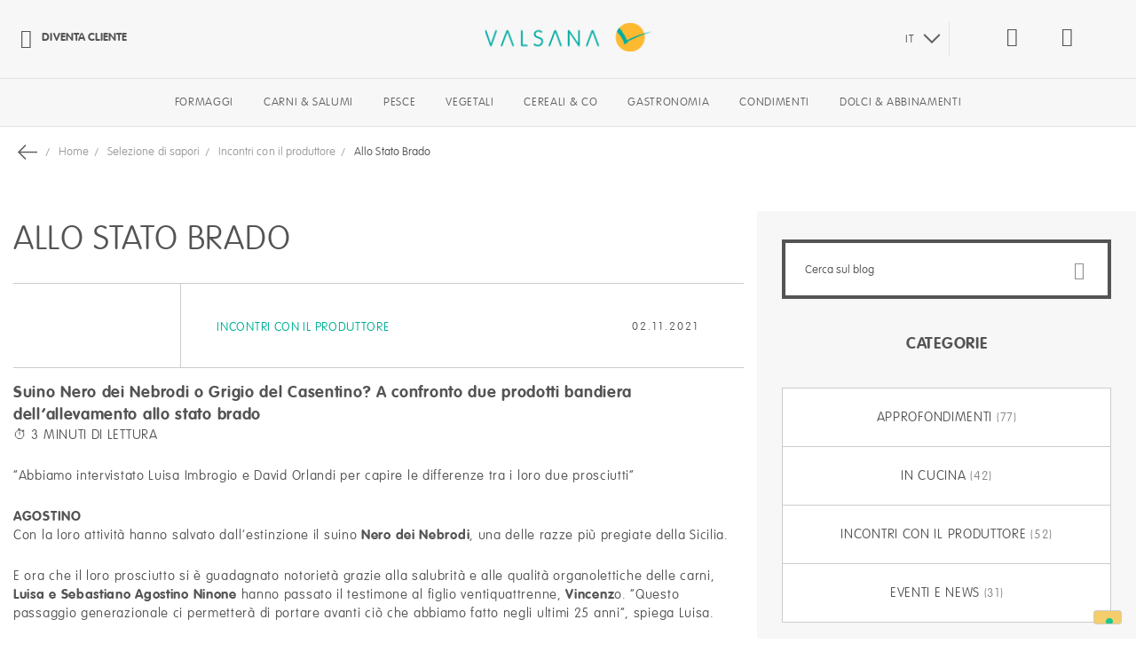

--- FILE ---
content_type: text/html; charset=UTF-8
request_url: https://www.valsana.it/it/blog/allo-stato-brado
body_size: 16457
content:
<!doctype html>
<html lang="it-IT">
    <head prefix="og: http://ogp.me/ns# fb: http://ogp.me/ns/fb# product: http://ogp.me/ns/product#">
        <script>
    var require = {
        "baseUrl": "https://www.valsana.it/pub/static/version1739872200/frontend/Hevelop/valsana/it_IT"
    };
</script>
        <meta charset="utf-8"/>
<meta name="description" content="Suino Nero dei Nebrodi o Grigio del Casentino? A confronto due prodotti bandiera dell&rsquo;allevamento allo stato brado"/>
<meta name="keywords" content="prosciutto crudo, suino nero dei nebrodi, suino grigio del casentino, slow food, allevamento estensivo, pres&igrave;dio, sicilia, toscana, intervista doppia"/>
<meta name="robots" content="INDEX,FOLLOW"/>
<meta name="viewport" content="width=device-width, initial-scale=1.0, maximum-scale=1, user-scalable=0"/>
<meta name="mobile-web-app-capable" content="yes"/>
<meta name="application-name" content="Valsana"/>
<meta name="apple-mobile-web-app-capable" content="yes"/>
<meta name="apple-mobile-web-app-status-bar-style" content="default"/>
<meta name="apple-mobile-web-app-title" content="Valsana"/>
<title>Allo Stato Brado</title>
<link  rel="stylesheet" type="text/css"  media="all" href="https://www.valsana.it/pub/static/version1739872200/frontend/Hevelop/valsana/it_IT/Amasty_Shopby/css/amshopby.css" />
<link  rel="stylesheet" type="text/css"  media="all" href="https://www.valsana.it/pub/static/version1739872200/frontend/Hevelop/valsana/it_IT/Amasty_Shopby/css/chosen/chosen.css" />
<link  rel="stylesheet" type="text/css"  media="all" href="https://www.valsana.it/pub/static/version1739872200/frontend/Hevelop/valsana/it_IT/Amasty_ShopbyBrand/css/amshopbybrand.css" />
<link  rel="stylesheet" type="text/css"  media="all" href="https://www.valsana.it/pub/static/version1739872200/frontend/Hevelop/valsana/it_IT/Amasty_ShopbyBrand/css/swiper.min.css" />
<link  rel="stylesheet" type="text/css"  media="all" href="https://www.valsana.it/pub/static/version1739872200/frontend/Hevelop/valsana/it_IT/Gold_NewsletterPopup/css/newsletter_popup.css" />
<link  rel="stylesheet" type="text/css"  media="all" href="https://www.valsana.it/pub/static/version1739872200/frontend/Hevelop/valsana/it_IT/mage/calendar.css" />
<link  rel="stylesheet" type="text/css"  media="all" href="https://www.valsana.it/pub/static/version1739872200/frontend/Hevelop/valsana/it_IT/css/styles-m.css" />
<link  rel="stylesheet" type="text/css"  media="all" href="https://www.valsana.it/pub/static/version1739872200/frontend/Hevelop/valsana/it_IT/MageWorx_SearchSuiteAutocomplete/css/searchsuiteautocomplete.css" />
<link  rel="stylesheet" type="text/css"  media="all" href="https://www.valsana.it/pub/static/version1739872200/frontend/Hevelop/valsana/it_IT/Magefan_Blog/css/blog-m.css" />
<link  rel="stylesheet" type="text/css"  media="all" href="https://www.valsana.it/pub/static/version1739872200/frontend/Hevelop/valsana/it_IT/Magefan_Blog/css/blog-custom.css" />
<link  rel="stylesheet" type="text/css"  media="all" href="https://www.valsana.it/pub/static/version1739872200/frontend/Hevelop/valsana/it_IT/bower_components/Swiper/dist/css/swiper.css" />
<link  rel="stylesheet" type="text/css"  media="all" href="https://www.valsana.it/pub/static/version1739872200/frontend/Hevelop/valsana/it_IT/bower_components/slicknav/dist/slicknav.css" />
<link  rel="stylesheet" type="text/css"  media="all" href="https://www.valsana.it/pub/static/version1739872200/frontend/Hevelop/valsana/it_IT/bower_components/jquery-selectric/public/selectric.css" />
<link  rel="stylesheet" type="text/css"  media="all" href="https://www.valsana.it/pub/static/version1739872200/frontend/Hevelop/valsana/it_IT/bower_components/iCheck/skins/minimal/minimal.css" />
<link  rel="stylesheet" type="text/css"  media="all" href="https://www.valsana.it/pub/static/version1739872200/frontend/Hevelop/valsana/it_IT/Magefan_Blog/css/comments.css" />
<link  rel="stylesheet" type="text/css"  media="all" href="https://www.valsana.it/pub/static/version1739872200/frontend/Hevelop/valsana/it_IT/BelVG_GuestWishlist/css/guestwishlist.css" />
<link  rel="stylesheet" type="text/css"  media="screen and (min-width: 768px)" href="https://www.valsana.it/pub/static/version1739872200/frontend/Hevelop/valsana/it_IT/css/styles-l.css" />
<link  rel="stylesheet" type="text/css"  media="print" href="https://www.valsana.it/pub/static/version1739872200/frontend/Hevelop/valsana/it_IT/css/print.css" />
<link  rel="icon" type="image/x-icon" href="https://www.valsana.it/pub/static/version1739872200/frontend/Hevelop/valsana/it_IT/Magento_Theme/favicon.ico" />
<link  rel="shortcut icon" type="image/x-icon" href="https://www.valsana.it/pub/static/version1739872200/frontend/Hevelop/valsana/it_IT/Magento_Theme/favicon.ico" />
<script  type="text/javascript"  src="https://www.valsana.it/pub/static/version1739872200/frontend/Hevelop/valsana/it_IT/Gold_NewsletterPopup/js/newsletter_popup.js"></script>
<script  type="text/javascript"  src="https://www.valsana.it/pub/static/version1739872200/frontend/Hevelop/valsana/it_IT/requirejs/require.js"></script>
<script  type="text/javascript"  src="https://www.valsana.it/pub/static/version1739872200/frontend/Hevelop/valsana/it_IT/mage/requirejs/mixins.js"></script>
<script  type="text/javascript"  src="https://www.valsana.it/pub/static/version1739872200/_requirejs/frontend/Hevelop/valsana/it_IT/requirejs-config.js"></script>
<link  rel="apple-touch-icon" sizes="180x180" href="https://www.valsana.it/pub/media/wysiwyg/mobile_icon/Icon-180.png" href="https://www.valsana.it/pub/static/version1739872200/frontend/Hevelop/valsana/it_IT" />
<link  rel="stylesheet" type="text/css" href="https://fonts.googleapis.com/css?family=Kaushan+Script" />
<link  rel="canonical" href="https://www.valsana.it/it/blog/allo-stato-brado" />
<script type="text/javascript">
var _iub = _iub || [];
_iub.csConfiguration = {"invalidateConsentWithoutLog":true,"consentOnContinuedBrowsing":false,"perPurposeConsent":true,"whitelabel":false,"lang":"it","siteId":1257819,"floatingPreferencesButtonDisplay":"bottom-right","floatingPreferencesButtonColor":"#f5ce6b","cookiePolicyId":71186043, "banner":{ "closeButtonRejects":true,"acceptButtonDisplay":true,"customizeButtonDisplay":true,"acceptButtonColor":"#ffffff","acceptButtonCaptionColor":"#403f3f","customizeButtonColor":"#3c3c3c","customizeButtonCaptionColor":"#ffffff","rejectButtonDisplay":true,"rejectButtonColor":"#ffffff","rejectButtonCaptionColor":"#403f3f","listPurposes":true,"explicitWithdrawal":true,"position":"bottom","textColor":"#010101","backgroundColor":"#f5ce6b" }};
</script>
<script type="text/javascript" src="//cdn.iubenda.com/cs/iubenda_cs.js" charset="UTF-8" async></script>
<!--BQ8PhSmYMIUDEve6oNiQ3yrIUBoJGQXw-->        
<meta property="og:type" content="article" />
<meta property="og:title" content="Allo Stato Brado" />
<meta property="og:description" content="Suino Nero dei Nebrodi o Grigio del Casentino? A confronto due prodotti bandiera dell’allevamento allo stato brado" />
<meta property="og:url" content="https://www.valsana.it/it/blog/allo-stato-brado" />
<meta property="og:image" content="https://www.valsana.it/pub/media/magefan_blog/intervista-stato-brado.jpg" />
<script type="application/ld+json">{"@context":"http:\/\/schema.org","@type":"BlogPosting","@id":"https:\/\/www.valsana.it\/it\/blog\/allo-stato-brado","author":"Magento2 Store","headline":"Allo Stato Brado","description":"Suino Nero dei Nebrodi o Grigio del Casentino? A confronto due prodotti bandiera dell\u2019allevamento allo stato brado","datePublished":"2021-11-02T00:00:00+00:00","dateModified":"2025-03-14T14:31:14+00:00","image":{"@type":"ImageObject","url":"https:\/\/www.valsana.it\/pub\/media\/magefan_blog\/intervista-stato-brado.jpg","width":720,"height":720},"publisher":{"@type":"Organization","name":"Magento2 Store","logo":{"@type":"ImageObject","url":"https:\/\/www.valsana.it\/pub\/media\/logo\/stores\/1\/logo-main_4.png"}},"mainEntityOfPage":"https:\/\/www.valsana.it\/it\/blog"}</script>    </head>
    <body data-container="body" data-mage-init='{"loaderAjax": {}, "loader": { "icon": "https://www.valsana.it/pub/static/version1739872200/frontend/Hevelop/valsana/it_IT/images/loader-2.gif"}}' class="blog-page blog-post-allo-stato-brado blog-post-view page-layout-2columns-right">
        
<script>
    try {
        if (!window.localStorage || !window.sessionStorage) {
            throw new Error();
        }

        localStorage.setItem('storage_test', 1);
        localStorage.removeItem('storage_test');
    } catch(e) {
        (function () {
            var Storage = function (type) {
                    var data;

                    function createCookie(name, value, days) {
                        var date, expires;

                        if (days) {
                            date = new Date();
                            date.setTime(date.getTime()+(days * 24 * 60 * 60 * 1000));
                            expires = '; expires=' + date.toGMTString();
                        } else {
                            expires = '';
                        }
                        document.cookie = name + '=' + value+expires+'; path=/';
                    }

                    function readCookie(name) {
                        var nameEQ = name + '=',
                            ca = document.cookie.split(';'),
                            i = 0,
                            c;

                        for (i=0; i < ca.length; i++) {
                            c = ca[i];

                            while (c.charAt(0) === ' ') {
                                c = c.substring(1,c.length);
                            }

                            if (c.indexOf(nameEQ) === 0) {
                                return c.substring(nameEQ.length, c.length);
                            }
                        }

                        return null;
                    }

                    function setData(data) {
                        data = encodeURIComponent(JSON.stringify(data));
                        createCookie(type === 'session' ? getSessionName() : 'localStorage', data, 365);
                    }

                    function clearData() {
                        createCookie(type === 'session' ? getSessionName() : 'localStorage', '', 365);
                    }

                    function getData() {
                        var data = type === 'session' ? readCookie(getSessionName()) : readCookie('localStorage');

                        return data ? JSON.parse(decodeURIComponent(data)) : {};
                    }

                    function getSessionName() {
                        if (!window.name) {
                            window.name = new Date().getTime();
                        }

                        return 'sessionStorage' + window.name;
                    }

                    data = getData();

                    return {
                        length: 0,
                        clear: function () {
                            data = {};
                            this.length = 0;
                            clearData();
                        },

                        getItem: function (key) {
                            return data[key] === undefined ? null : data[key];
                        },

                        key: function (i) {
                            var ctr = 0,
                                k;

                            for (k in data) {
                                if (ctr.toString() === i.toString()) {
                                    return k;
                                } else {
                                    ctr++
                                }
                            }

                            return null;
                        },

                        removeItem: function (key) {
                            delete data[key];
                            this.length--;
                            setData(data);
                        },

                        setItem: function (key, value) {
                            data[key] = value.toString();
                            this.length++;
                            setData(data);
                        }
                    };
                };

            window.localStorage.__proto__ = window.localStorage = new Storage('local');
            window.sessionStorage.__proto__ = window.sessionStorag = new Storage('session');
        })();
    }
</script>    <script>
        require.config({
            deps: [
                'jquery',
                'mage/translate',
                'jquery/jquery-storageapi'
            ],
            callback: function ($) {
                'use strict';

                var dependencies = [],
                    versionObj;

                $.initNamespaceStorage('mage-translation-storage');
                $.initNamespaceStorage('mage-translation-file-version');
                versionObj = $.localStorage.get('mage-translation-file-version');

                if (versionObj.version !== '09e81be8b9c289f7e70b48475c8dbb25557a0f1f') {
                    dependencies.push(
                        'text!js-translation.json'
                    );

                }

                require.config({
                    deps: dependencies,
                    callback: function (string) {
                        if (typeof string === 'string') {
                            $.mage.translate.add(JSON.parse(string));
                            $.localStorage.set('mage-translation-storage', string);
                            $.localStorage.set(
                                'mage-translation-file-version',
                                {
                                    version: '09e81be8b9c289f7e70b48475c8dbb25557a0f1f'
                                }
                            );
                        } else {
                            $.mage.translate.add($.localStorage.get('mage-translation-storage'));
                        }
                    }
                });
            }
        });
    </script>

<script type="text/x-magento-init">
    {
        "*": {
            "mage/cookies": {
                "expires": null,
                "path": "/",
                "domain": ".www.valsana.it",
                "secure": false,
                "lifetime": "7205"
            }
        }
    }
</script>
    <noscript>
        <div class="message global noscript">
            <div class="content">
                <p>
                    <strong>I JavaScript sembrano essere disabilitati nel tuo browser.</strong>
                    <span>Per una migliore esperienza sul nostro sito, assicurati di attivare i javascript nel tuo browser.</span>
                </p>
            </div>
        </div>
    </noscript>
        <!-- BEGIN GOOGLE ANALYTICS CODE -->
    <script>
      //<![CDATA[
      (function (i, s, o, g, r, a, m) {
        i['GoogleAnalyticsObject'] = r;
        i[r] = i[r] || function () {
            (i[r].q = i[r].q || []).push(arguments)
          }, i[r].l = 1 * new Date();
        a = s.createElement(o),
          m = s.getElementsByTagName(o)[0];
        a.async = 1;
        a.src = g;
        m.parentNode.insertBefore(a, m)
      })(window, document, 'script', '//www.google-analytics.com/analytics.js', 'ga');

      
ga('create', 'UA-384271-3', 'auto');
ga('send', 'pageview');
      
      //]]>
    </script>
    <!-- END GOOGLE ANALYTICS CODE -->
<div class="page-wrapper"><header class="page-header"><div class="magestore-bannerslider">
    </div>
<div class="header content"><div class="link-left">
    <div class="header-link">
        <a href="https://www.valsana.it/it/customer/account/createb2b/">
            <i class="icon-user"></i>
            Diventa cliente        </a>
    </div>
    </div>
    <a class="logo" href="https://www.valsana.it/it/" title="Magento Commerce">
                <img src="https://www.valsana.it/pub/media/logo/stores/1/logo-main_4.png"
             alt="Magento Commerce"
            width="189"            height="64"        />
            </a>
<div class="toggle-nav-container">
    <span data-action="toggle-nav" class="action nav-toggle"><span>Toggle Nav</span></span>
</div>
<div class="search-icon">
    <i class="icon-lente"></i>
</div>
<script type="text/javascript">
    require([
        'jquery',
        'domReady!'
    ], function ($) {
        $('.search-icon i').on('click', function () {
            $('body').toggleClass('search-overlay-open');
            $('.search-overlay #search').focus();
        });
    });
</script><div class="mini-wishlist" data-bind="scope: 'wishlist'" xmlns="http://www.w3.org/1999/html">
    <a href="https://www.valsana.it/it/gwishlist/index/index/">
        <i class="icon-cuore"></i>
    <span class="wishlist-count" style="display:none;">
        0    </span>
    </a>

</div>
<script type="text/x-magento-init">
{
    "*": {
        "Magento_Ui/js/core/app": {
            "components": {
                "wishlist": {
                    "component": "Magento_Wishlist/js/view/wishlist"
                }
            }
        }
    }
}

</script>
    <div class="switcher-language">
        
                                <select class="switcher-language">
            <option
                    value="website_it">
                IT            </option>
                                                                                                                                <option value="website_en"
                            data-href='https://www.valsana.it/en/blog?___store=storeview_en&amp;___from_store=storeview_it'>
                        EN                    </option>
                                                                                                        <option value="website_fr"
                            data-href='https://www.valsana.it/fr/blog?___store=storeview_fr&amp;___from_store=storeview_it'>
                        FR                    </option>
                                                                                                        <option value="website_es"
                            data-href='https://www.valsana.it/es/blog?___store=storeview_es&amp;___from_store=storeview_it'>
                        ES                    </option>
                                    </select>
    </div>

</div></header>    <div class="sections nav-sections">
                <div class="section-items nav-sections-items" data-mage-init='{"tabs":{"openedState":"active"}}'>
                            <!--                <div class="section-item-title --><!---item-title" data-role="collapsible">-->
<!--                    <a class="--><!---item-switch" data-toggle="switch" href="#--><!--">--><!--</a>-->
<!--                </div>-->
                <div class="section-item-content nav-sections-item-content" id="store.menu.valsana" data-role="content">
<nav class="navigation" role="navigation">
    <!--    <ul data-mage-init='{"menu":{"responsive":true, "expanded":true, "position":{"my":"left top","at":"left bottom"}}}'>-->
    <ul>
        <li  class="level0 nav-1 first level-top"><a href="https://www.valsana.it/it/formaggi.html"  class="level-top" ><span>Formaggi</span></a></li><li  class="level0 nav-2 level-top"><a href="https://www.valsana.it/it/salumi.html"  class="level-top" ><span>Carni &amp; Salumi</span></a></li><li  class="level0 nav-3 level-top"><a href="https://www.valsana.it/it/pesce.html"  class="level-top" ><span>Pesce</span></a></li><li  class="level0 nav-4 level-top"><a href="https://www.valsana.it/it/vegetali.html"  class="level-top" ><span>Vegetali</span></a></li><li  class="level0 nav-5 level-top"><a href="https://www.valsana.it/it/cereali-co.html"  class="level-top" ><span>Cereali &amp; Co</span></a></li><li  class="level0 nav-6 level-top"><a href="https://www.valsana.it/it/gastronomia.html"  class="level-top" ><span>Gastronomia</span></a></li><li  class="level0 nav-7 level-top"><a href="https://www.valsana.it/it/condimenti.html"  class="level-top" ><span>Condimenti</span></a></li><li  class="level0 nav-8 last level-top"><a href="https://www.valsana.it/it/abbinamenti.html"  class="level-top" ><span>Dolci &amp; Abbinamenti</span></a></li>    </ul>
</nav>
<script type="text/javascript">
//    require([
//        'jquery',
//        'slicknav',
//        'domReady!',
//    ], function ($) {
//        $('.navigation ul').slicknav({
//            label: '',
//            appendTo: '.page-header'
//        });
//        $('.nav-toggle').on('click', function () {
//            $('.navigation ul').slicknav('toggle');
//        });
//    });
</script></div>
                    </div>
    </div>
    <div class="breadcrumbs">
        <ul class="items">
            <li class="item">
                                                                                                                                                                                                                                                                                                    

                <a href="https://www.valsana.it/it/blog/incontri-con-il-produttore">
                    <icon class="sprite-icons-general-arrow-small-left"></icon>
                    <strong></strong>
                </a>
            </li>
                            <li class="item home">
                                            <a href="https://www.valsana.it/it/" title="Vai alla Home Page">
                            Home                        </a>
                                    </li>
                            <li class="item blog">
                                            <a href="https://www.valsana.it/it/blog" title="Selezione di sapori">
                            Selezione di sapori                        </a>
                                    </li>
                            <li class="item blog_parent_category_2">
                                            <a href="https://www.valsana.it/it/blog/incontri-con-il-produttore" title="Incontri con il produttore">
                            Incontri con il produttore                        </a>
                                    </li>
                            <li class="item blog_post">
                                            <strong>Allo Stato Brado</strong>
                                    </li>
                    </ul>
    </div>
<div class="magestore-bannerslider">
    </div>
<script type="text/javascript">
//    require([
//        'jquery',
//        'matchMedia',
//        'Headhesive',
//        'domReady!'
//    ], function ($, mediaCheck, Headhesive) {
//        var desktopBreakpoint = 768,
//            offset = $('header').innerHeight() + $('.sections.nav-sections').innerHeight(),
//            headerSticky,
//            navSticky;
//
//        mediaCheck({
//            media: '(min-width: ' + desktopBreakpoint + 'px)',
//            entry: $.proxy(function () {
//                var offset = $('header').innerHeight() + $('.sections.nav-sections').innerHeight();
//                if (headerSticky === undefined) {
//                    headerSticky = new Headhesive('header', {
//                        offset: offset
//                    });
//                }
//                navSticky = new Headhesive('.sections.nav-sections', {
//                    offset: offset,
//                    classes: {
//                        clone: 'headhesive-nav',
//                        stick: 'headhesive-nav--stick',
//                        unstick: 'headhesive-nav--unstick',
//                    }
//                });
//            }, this),
//            exit: $.proxy(function () {
//                var offset = $('header').innerHeight();
//                if (headerSticky === undefined) {
//                    headerSticky = new Headhesive('header', {
//                        offset: offset
//                    });
//                }
//                if (navSticky !== undefined) {
//                    navSticky.destroy();
//                }
//            }, this)
//        });
//    });
</script><main id="maincontent" class="page-main"><a id="contentarea" tabindex="-1"></a>
<div class="page messages"><div data-placeholder="messages"></div>
<div data-bind="scope: 'messages'">
    <div data-bind="foreach: { data: cookieMessages, as: 'message' }" class="messages">
        <div data-bind="attr: {
            class: 'message-' + message.type + ' ' + message.type + ' message',
            'data-ui-id': 'message-' + message.type
        }">
            <div data-bind="html: message.text"></div>
        </div>
    </div>
    <div data-bind="foreach: { data: messages().messages, as: 'message' }" class="messages">
        <div data-bind="attr: {
            class: 'message-' + message.type + ' ' + message.type + ' message',
            'data-ui-id': 'message-' + message.type
        }">
            <div data-bind="html: message.text"></div>
        </div>
    </div>
</div>
<script type="text/x-magento-init">
    {
        "*": {
            "Magento_Ui/js/core/app": {
                "components": {
                        "messages": {
                            "component": "Magento_Theme/js/view/messages"
                        }
                    }
                }
            }
    }
</script>
</div><div class="columns"><div class="column main"><div class="magestore-bannerslider">
    </div>
<input name="form_key" type="hidden" value="huD53c8Mahl5YKDk" /><script type="text/x-magento-init">
{"*":{"Magento_Customer\/js\/section-config":{"sections":{"stores\/store\/switch":"*","directory\/currency\/switch":"*","*":["messages"],"customer\/account\/logout":"*","customer\/account\/loginpost":"*","customer\/account\/createpost":"*","customer\/ajax\/login":["checkout-data","cart"],"catalog\/product_compare\/add":["compare-products"],"catalog\/product_compare\/remove":["compare-products"],"catalog\/product_compare\/clear":["compare-products"],"sales\/guest\/reorder":["cart"],"sales\/order\/reorder":["cart"],"checkout\/cart\/add":["cart"],"checkout\/cart\/delete":["cart"],"checkout\/cart\/updatepost":["cart"],"checkout\/cart\/updateitemoptions":["cart"],"checkout\/cart\/couponpost":["cart"],"checkout\/cart\/estimatepost":["cart"],"checkout\/cart\/estimateupdatepost":["cart"],"checkout\/onepage\/saveorder":["cart","checkout-data","last-ordered-items"],"checkout\/sidebar\/removeitem":["cart"],"checkout\/sidebar\/updateitemqty":["cart"],"rest\/*\/v1\/carts\/*\/payment-information":["cart","checkout-data","last-ordered-items"],"rest\/*\/v1\/guest-carts\/*\/payment-information":["cart","checkout-data"],"rest\/*\/v1\/guest-carts\/*\/selected-payment-method":["cart","checkout-data"],"rest\/*\/v1\/carts\/*\/selected-payment-method":["cart","checkout-data"],"multishipping\/checkout\/overviewpost":["cart"],"authorizenet\/directpost_payment\/place":["cart","checkout-data"],"paypal\/express\/placeorder":["cart","checkout-data"],"paypal\/payflowexpress\/placeorder":["cart","checkout-data"],"review\/product\/post":["review"],"braintree\/paypal\/placeorder":["cart","checkout-data"],"wishlist\/index\/add":["wishlist"],"wishlist\/index\/remove":["wishlist"],"wishlist\/index\/updateitemoptions":["wishlist"],"wishlist\/index\/update":["wishlist"],"wishlist\/index\/cart":["wishlist","cart"],"wishlist\/index\/fromcart":["wishlist","cart"],"wishlist\/index\/allcart":["wishlist","cart"],"wishlist\/shared\/allcart":["wishlist","cart"],"wishlist\/shared\/cart":["cart"]},"clientSideSections":["checkout-data"],"baseUrls":["https:\/\/www.valsana.it\/it\/"]}}}</script>
<script type="text/x-magento-init">
{"*":{"Magento_Customer\/js\/customer-data":{"sectionLoadUrl":"https:\/\/www.valsana.it\/it\/customer\/section\/load\/","cookieLifeTime":"7205","updateSessionUrl":"https:\/\/www.valsana.it\/it\/customer\/account\/updateSession\/"}}}</script>
<script type="text/x-magento-init">
{"*":{"Magento_Customer\/js\/invalidation-processor":{"invalidationRules":{"website-rule":{"Magento_Customer\/js\/invalidation-rules\/website-rule":{"scopeConfig":{"websiteId":1}}}}}}}</script>
<script type="text/x-magento-init">
    {
        "body": {
            "pageCache": {"url":"https:\/\/www.valsana.it\/it\/page_cache\/block\/render\/id\/501\/","handles":["default","blog_post_view","blog_post_view_id_allo-stato-brado","gwl_script"],"originalRequest":{"route":"blog","controller":"post","action":"view","uri":"\/it\/blog\/allo-stato-brado"},"versionCookieName":"private_content_version"}        }
    }
</script>
<div class="magestore-bannerslider">
    </div>
<div class="post-view">
    <div class="post-holder post-holder-501">
        <div class="post-header clearfix">
            
<div class="content-header-post">
    <div class="post-title-holder clearfix">
        <h2 class="post-title">
            Allo Stato Brado        </h2>
    </div>
            <div class="item post-categories mobile">
                            <a title="Incontri con il produttore"
                   href="https://www.valsana.it/it/blog/incontri-con-il-produttore">Incontri con il produttore</a>
                                    </div>
        <div class="content-middle-header">
                    <div class="item post-categories">
                                    <a title="Incontri con il produttore"
                       href="https://www.valsana.it/it/blog/incontri-con-il-produttore">Incontri con il produttore</a>
                                                </div>
                <div class="post-info clear">
        <div class="item post-posed-date">
            <span class="value">02.11.2021</span>
        </div>

                </div>
    </div> 
</div>


        </div>

        <div class="post-content">
            <div class="post-description clearfix">
<!--                --><!--                    <div class="post-ftimg-hld">-->
<!--                        <img src="--><!--" alt="--><!--"/>-->
<!--                    </div>-->
<!--                -->                <div class="post-text-hld">
                    <p><strong style="font-size: large;">Suino Nero dei Nebrodi o Grigio del Casentino? A confronto due prodotti bandiera dell&rsquo;allevamento allo stato brado<br /></strong>⏱ 3 MINUTI DI LETTURA</p>
<p>&ldquo;Abbiamo intervistato Luisa Imbrogio e David Orlandi per capire le differenze tra i loro due prosciutti&rdquo;</p>
<p><span style="color: #fbbc1b;"><strong>AGOSTINO<br /></strong></span>Con la loro attivit&agrave; hanno salvato dall&rsquo;estinzione il suino <strong>Nero dei Nebrodi</strong>, una delle razze pi&ugrave; pregiate della Sicilia.</p>
<p>E ora che il loro prosciutto si &egrave; guadagnato notoriet&agrave; grazie alla salubrit&agrave; e alle qualit&agrave; organolettiche delle carni, <strong>Luisa e Sebastiano Agostino Ninone</strong> hanno passato il testimone al figlio ventiquattrenne,<strong> Vincenz</strong>o. &ldquo;Questo passaggio generazionale ci permetter&agrave; di portare avanti ci&ograve; che abbiamo fatto negli ultimi 25 anni&rdquo;, spiega Luisa.</p>
<p>&ldquo;Per noi lavorare il suino nero dei Nebrodi &egrave; stato da sempre un progetto per <strong>favorire la biodiversit&agrave; e la sostenibilit&agrave;</strong>, per valorizzare il cibo con cui siamo cresciuti e il territorio dove siamo nati, per sostenerne l&rsquo;economia facendo rete&rdquo;. Nei suoi 70 ettari di bosco, all&rsquo;interno del <strong>Parco dei monti Nebrodi</strong>, l&rsquo;azienda Agostino alleva al massimo sei capi per ettaro, ma la richiesta in questi anni &egrave; cresciuta e cos&igrave; il sapere accumulato con l&rsquo;esperienza e fissato nel disciplinare &egrave; stato trasferito ad altri otto allevatori della zona.</p>
<p>L&rsquo;<strong>attenzione alla salute dell&rsquo;animale</strong> qui &egrave; massima, fin dallo svezzamento, a 90 giorni anzich&eacute; a 30 per incrementare le difese immunitarie ed evitare mangimi di svezzamento e antibiotici. Massima &egrave; anche la cura nella maturazione: il prosciutto riposa in <strong>cantine di pietra naturali</strong> e la sugna, raschiata e sostituita ogni tre-quattro mesi, viene preparata con la farina di riso, adatta anche ai celiaci.</p>
<p>Perfino dalla pandemia si &egrave; riusciti a ricavare lezioni importanti, sperimentando con successo <strong>stagionature pi&ugrave; lunghe</strong>. Il risultato &egrave; un prodotto di altissima qualit&agrave;, &ldquo;che per gli aromi che sprigiona andrebbe conservato come una preziosa boccetta di profumo&rdquo;.</p>
<p><strong><span style="color: #fbbc1b;">LE SELVE DI VALLOLMO<br /></span></strong>Siamo in Toscana, all&rsquo;interno del <strong>Parco Nazionale delle Foreste Casentinesi</strong>, una zona montuosa e ricca di boschi. Qui pascolano liberi i suini <strong>Grigi del Casentino</strong> di <strong>Le Selve di Vallolmo</strong>, azienda agricola fondata da Claudio Orlandi in cui ora lavora tutta la sua famiglia. Il Grigio del Casentino &egrave; una<strong> razza antica</strong>, scomparsa nell&rsquo;ultimo secolo, che Claudio ha voluto recuperare, aderendo a un progetto di Slow Food e della locale Comunit&agrave; montana.</p>
<p>Per ottenerlo s&rsquo;incrocia una femmina di<strong> Large White</strong>, razza moderna, e un verro di<strong> Cinta senese</strong>, antica razza autoctona geneticamente pi&ugrave; debole.</p>
<p>&ldquo;Alleviamo i nostri maiali <strong>allo stato brado, liberi di circolare</strong> nei boschi all&rsquo;interno del Parco Nazionale&rdquo;, racconta David, l&rsquo;ultimo dei tre figli di Claudio a essere entrato in azienda dopo alcuni anni di lavoro d&rsquo;ufficio. &ldquo;Io mi occupo dell&rsquo;allevamento e della stagionatura dei prosciutti: un&rsquo;attivit&agrave; che adoro, perch&eacute; sono immerso nella natura, a 850 metri sul livello del mare, a stretto contatto con il territorio dove sono nato. Insieme ai miei genitori, a mio fratello Matteo e a mia sorella Serena seguiamo<strong> tutti gli anelli della filiera</strong>, che &egrave; cortissima: nel giro di pochi chilometri tra i boschi e il fondovalle ci sono l&rsquo;allevamento, il laboratorio di produzione e le cantine di stagionatura&rdquo;.</p>
<p>Gli animali della famiglia Orlandi sono liberi di grufolare e correre nel bosco: si nutrono di ci&ograve; che trovano sotto gli alberi, dalle ghiande alla ciliegie in primavera. Diventano <strong>suini possenti</strong>, con un peso di 180-200 chili, e sviluppano <strong>un&rsquo;ottima percentuale di grassi nobili</strong>, che conferiscono al prosciutto di Grigio del Casentino una caratteristica scioglievolezza e note di ghianda, frutta tostata e cantina.</p>
<p><strong><span style="color: #fbbc1b;">L'INTERVISTA DOPPIA</span></strong><img title="intervista-doppia-nebrodi" src="https://www.valsana.it/pub/media/wysiwyg/intervista-stato-bradoimbrogio.jpg" alt="Intervista Doppia Nebrodi" width="1460" height="1096" /></p>
<p><span style="color: #fbbc1b;">1. Nome del prodotto?</span></p>
<p><span style="color: #009e99;"><a title="prosciutto-nero-nebrodi" href="https://www.valsana.it/it/prosciutto-di-suino-nero-dei-nebrodi-80224.html"><span style="color: #009e99;">Prosciutto di Suino Nero dei Nebrodi</span></a></span><span style="color: #333333;">.</span></p>
<p><span style="color: #fbbc1b;">2. E' tutelato da certificazioni?</span></p>
<p>La razza di Suino Nero dei Nebrodi &egrave; registrata all&rsquo;Associazione nazionale allevatori suini ed &egrave;<strong> presidio Slow Food</strong>.</p>
<p><span style="color: #fbbc1b;">3. Origine della materia prima?</span></p>
<p>Suini allevati nei Nebrodi, la principale catena montuosa siciliana.</p>
<p><span style="color: #fbbc1b;">4. Perch&egrave; questa razza?</span></p>
<p>&Egrave; una razza <strong>indigena</strong> e resistente, con <strong>carni di qualit&agrave; eccellente</strong>.</p>
<p><span style="color: #fbbc1b;">5. Come allevate i vostri animali?</span></p>
<p>Allo stato brado, liberi di muoversi nei boschi. Si nutrono di ci&ograve; che trovano nel sottobosco: ghiande, castagne, radici, che integriamo con fava o orzo germinato durante l&rsquo;inverno.&nbsp;</p>
<p><span style="color: #fbbc1b;">6.&nbsp;Come viene salato e speziato?</span></p>
<p>La salatura la facciamo <strong>a secco</strong> e<strong> non usiamo spezie</strong>. Dopo tre mesi di asciugatura in celle termo-controllate portiamo le cosce in cantine di pietre naturali a 850 metri sul livello del mare.</p>
<p><span style="color: #fbbc1b;">7.&nbsp;Qual &egrave; la stagionatura ideale?</span></p>
<p>Siamo partiti con 24 mesi ma durante il Covid siamo arrivati a 36: cos&igrave; il prosciutto guadagna profumi pi&ugrave; intensi, con note di fungo porcino e frutta secca.</p>
<p><span style="color: #fbbc1b;">8. Come influisce il clima locale?</span></p>
<p>&Egrave; <strong>un microclima fresco e secco</strong>, ideale per una maturazione a regola d&rsquo;arte.&nbsp;</p>
<p><span style="color: #fbbc1b;">9. Perch&egrave; &egrave; diverso dagli altri?</span></p>
<p>Per il rapporto tra muscolo, circa il 30% e massa grassa, circa il 70%, di cui il 53% di acidi grassi polinsaturi.</p>
<p><span style="color: #fbbc1b;">10. Qual &egrave; il ruolo del grasso?</span></p>
<p><span style="color: #333333;">Grazie all&rsquo;importante marezzatura le carni sono<strong> succose e gustose</strong>, assorbono meno sale e possono essere stagionate per periodi molto lunghi, guadagnandoci in intensit&agrave; dei profumi.</span></p>
<p><span style="color: #fbbc1b;"><span>11. Consigli per la conservazione?</span></span></p>
<p><span style="color: #333333;">Meglio conservarlo e consumarlo a temperatura ambiente e tagliarlo a mano.</span></p>
<p><span style="color: #fbbc1b;">12. Abbinamenti da suggerire?</span></p>
<p><span style="color: #333333;">Suggerirei di consumarlo in purezza, abbinandolo magari a un calice di bollicine.</span><img style="color: #fbbc1b;" title="intervista-doppia-casentino" src="https://www.valsana.it/pub/media/wysiwyg/Intervista-stato-brado-orlandi.jpg" alt="Intervista Doppia Casentino" width="1460" height="1096" /><span style="color: #fbbc1b;">&nbsp;</span></p>
<p><span style="color: #fbbc1b;">1. Nome del prodotto?</span></p>
<p><span style="color: #009e99;"><a title="prosciutto-casentino" href="https://www.valsana.it/it/prosciutto-del-casentino-con-osso-presidio-slow-food-78350.html"><span style="color: #009e99;">Prosciutto del Casentino</span></a></span>.</p>
<p style="text-align: left;"><span style="color: #fbbc1b;">2. E' tutelato da certificazioni?</span></p>
<p style="text-align: left;"><span style="color: #333333;">&Egrave; <strong>presidio Slow Food</strong>, con un doppio disciplinare in allevamento e in trasformazione.<br /></span></p>
<p><span style="color: #fbbc1b;">3. Origine della materia prima?</span></p>
<p style="text-align: left;">All&rsquo;interno del Consorzio siamo gli unici ad avere tutta la filiera in azienda, dall&rsquo;allevamento alla trasformazione.</p>
<p><span style="color: #fbbc1b;">4. Perch&egrave; questa razza?</span></p>
<p style="text-align: left;">Perch&eacute; &egrave; una <strong>razza antica</strong>, poi scomparsa, caratterizzata dal manto grigiastro e dalla<strong> carne pregiata</strong>. Per ricrearla incrociamo due razze pure, la Large White e la Cinta senese, razza autoctona toscana.</p>
<p><span style="color: #fbbc1b;">5. Come allevate i vostri animali?</span></p>
<p style="text-align: left;">Allo stato brado, liberi di pascolare nelle foreste del Casentino, dove si nutrono di ghiande, castagne, tuberi. D&rsquo;inverno integriamo l&rsquo;alimentazione con orzo, favino e mais, tutto non Ogm.</p>
<p><span style="color: #fbbc1b;">6.&nbsp;Come viene salato e speziato?</span></p>
<p style="text-align: left;">Usiamo <strong>sale di Cervia, pepe e un mix di spezie</strong>. Lo teniamo in salagione per circa 21 giorni, <strong>massaggiandol</strong>o ogni settimana, quindi si passa all&rsquo;asciugatura per circa tre mesi.</p>
<p><span style="color: #fbbc1b;">7.&nbsp;Qual &egrave; la stagionatura ideale?</span></p>
<p style="text-align: left;">Fino al ventiquattresimo mese in cantina naturale in pietra.</p>
<p style="text-align: left;"><span style="color: #fbbc1b;">8. Come influisce il clima locale?</span></p>
<p style="text-align: left;"><span style="color: #fbbc1b;"></span><span style="text-align: right;">La qualit&agrave; dell&rsquo;aria &egrave; ottima e all&rsquo;interno della cantina di stagionatura <strong>temperatura e umidit&agrave; sono costanti</strong> per quasi tutto l&rsquo;anno.</span></p>
<p><span style="color: #fbbc1b;">9. Perch&egrave; &egrave; diverso dagli altri?</span></p>
<p style="text-align: left;">&Egrave; una carne con una notevole quantit&agrave; di grassi buoni, in cui anche la parte magra &egrave; molto marezzata.</p>
<p><span style="color: #fbbc1b;">10. Qual &egrave; il ruolo del grasso?</span></p>
<p style="text-align: left;"><strong>&Egrave; salutare, ricco di omega 3</strong>, e trasmette sentori di ghiande, castagne, nocciole, ci&ograve; di cui si &egrave; nutrito l&rsquo;animale.</p>
<p><span style="color: #fbbc1b;">11. Consigli per la conservazione?</span></p>
<p style="text-align: left;">Fino ai 10-12 gradi si pu&ograve; tenere fuori dal frigo. Va gustato a temperatura ambiente, affettandolo a mano.</p>
<p><span style="color: #fbbc1b;">12. Abbinamenti da suggerire?</span></p>
<p>Sta benissimo con delle bollicine, magari accompagnato da pane toscano.</p>
<p><span style="color: #fbbc1b;"><br /></span></p>
<p style="text-align: right;"><span style="color: #333333;">Giulia Basso<br /> <em>Direttore di Selezione di Sapori</em></span></p>                    <div class="clear"></div>
                </div>
            </div>
        </div>

        <div class="post-bottom">
                    </div>
    </div>
</div>

<script>
    require(["jquery"], function ($) {
        let tabs = $('.blog-content-tabs');
        if (tabs.length) {
            let wScreen = window.innerWidth;
            let col1Title = $('.blog-content-tabs tr:first-child td:first-child');
            let col2Title = $('.blog-content-tabs tr:first-child td:nth-child(2)');
            tabs.addClass('left-show');

            function tabBlog() {
                if (wScreen < 768) {
                    col1Title.click(function () {
                        tabs.addClass('left-show');
                        tabs.removeClass('right-show');
                    });
                    col2Title.click(function () {
                        tabs.removeClass('left-show');
                        tabs.addClass('right-show');
                    });
                }
            }

            tabBlog();

            window.onresize = function(){
                wScreen = window.innerWidth;
                tabBlog();
            }
        }
    });
</script>

</div><div class="sidebar sidebar-additional">
    <div class="widget block blog-search" data-bind="scope: 'blog-search'">
        <div class="block-content">
            <form class="form" id="blog_search_mini_form" action="https://www.valsana.it/it/blog/search/" method="get">
                <div class="field search">
                    <label class="label" for="blog_search">
                        <span>Cerca</span>
                    </label>
                    <div class="control">
                        <input id="blog_search" type="text" name="q"
                               value=""
                               placeholder="Cerca sul blog" class="input-text" maxlength="128"
                               role="combobox" aria-haspopup="false" aria-autocomplete="both" autocomplete="off">
                    </div>
                </div>
                <div class="actions">
                    <button type="submit" onclick="return goBlogSearch(this);" class="action search-button icon-lente">
                    </button>
                </div>
            </form>
        </div>
    </div>

<script type="text/javascript">
    function goBlogSearch(e) {
        var value = document.getElementById('blog_search').value;
        if (value) {
            window.location = e.form.action + value + '/';
        }
        return false;
    }
</script>



    <div class="widget block block-categories" data-bind="scope: 'categories'">
        <div class="block-title">
            <strong>Categorie</strong>
        </div>

        <ul class="accordion" id="accordion-2">
                        <li>
                <div class="div-cat">
                    <a href="https://www.valsana.it/it/blog/approfondimenti">
                        Approfondimenti
                    </a>
                    <span>
                        (77)                    </span>
                </div>
                </li>            <li>
                <div class="div-cat">
                    <a href="https://www.valsana.it/it/blog/in-cucina">
                        In cucina
                    </a>
                    <span>
                        (42)                    </span>
                </div>
                </li>            <li>
                <div class="div-cat">
                    <a href="https://www.valsana.it/it/blog/incontri-con-il-produttore">
                        Incontri con il produttore
                    </a>
                    <span>
                        (52)                    </span>
                </div>
                </li>            <li>
                <div class="div-cat">
                    <a href="https://www.valsana.it/it/blog/eventi-e-news">
                        Eventi e news
                    </a>
                    <span>
                        (31)                    </span>
                </div>
                        </ul>
    </div>
<div class="blog-sidebar-container">
    <div class="post-social-links">
        <div class="post-social-links-title">Condividi</div>
        <ul class="social-links">
                            <li class="social-link">
                    <a title="Facebook" href="https://www.facebook.com/ValsanaSrl/" target="_blank">
                        <img src="https://www.valsana.it/pub/media/amasty/shopby/images/default/val_facebook_1.png">
                    </a>
                </li>
                                        <li class="social-link">
                    <a title="Instagram" href="https://www.instagram.com/valsanasrl/" target="_blank">
                        <img src="https://www.valsana.it/pub/media/amasty/shopby/images/default/instagram_1.png">
                    </a>
                </li>
                                        <li class="social-link"><a title="Linkedin" href="https://www.linkedin.com/company/valsanasrl/" target="_blank">
                        <img src="https://www.valsana.it/pub/media/amasty/shopby/images/default/val_linkedin.png">
                    </a>
                </li>
                    </ul>
    </div>
</div></div></div>



                <div class="block block-post-related hidden-sm">
                        <div class="related-post swiper-container">
                <ol class="block-content swiper-wrapper">
                                        
                        <li class="item swiper-slide">
                            <div class="post-total">
                                <div class="post-ftimg-hld">
                                    <a href="https://www.valsana.it/it/blog/porchetta-intervista-doppia"
                                       style="background-image: url(https://www.valsana.it/pub/media/magefan_blog/Intervista-doppia-porchetta-2_1.jpg)">&nbsp;</a>
                                </div>
                                <div class="post-text">
                                                                            <div class="item post-categories">
                                                                                            <a title="Incontri con il produttore"
                                                   href="https://www.valsana.it/it/blog/incontri-con-il-produttore">Incontri con il produttore</a>
                                                                                                                                    </div>
                                                                        <a class="post-item-link"
                                       href="https://www.valsana.it/it/blog/porchetta-intervista-doppia">
                                        Quale porchetta?                                    </a>
                                    <div class="item post-posed-date">
                                        <div class="icon"></div>
                                        <span class="value">16.02.2021</span>

                                    </div>
                                </div>

                            </div>
                        </li>
                    
                        <li class="item swiper-slide">
                            <div class="post-total">
                                <div class="post-ftimg-hld">
                                    <a href="https://www.valsana.it/it/blog/pomodori-per-l-estate"
                                       style="background-image: url(https://www.valsana.it/pub/media/magefan_blog/intervista-doppia-pomodori.jpg)">&nbsp;</a>
                                </div>
                                <div class="post-text">
                                                                            <div class="item post-categories">
                                                                                            <a title="Incontri con il produttore"
                                                   href="https://www.valsana.it/it/blog/incontri-con-il-produttore">Incontri con il produttore</a>
                                                                                                                                    </div>
                                                                        <a class="post-item-link"
                                       href="https://www.valsana.it/it/blog/pomodori-per-l-estate">
                                        Pomodori per l&#039;estate                                    </a>
                                    <div class="item post-posed-date">
                                        <div class="icon"></div>
                                        <span class="value">10.09.2021</span>

                                    </div>
                                </div>

                            </div>
                        </li>
                                    </ol>
            </div>

        </div>
        <script type="text/javascript">
            requirejs(['jquery', 'Swiper'], function ($, Swiper) {
                var relatePostSlider = new Swiper('.related-post', {
                    loop: false,
                    slidesPerView: 2,
                    nextButton: '.block-post-related .post-related-next',
                    prevButton: '.block-post-related .post-related-prev',
                    onInit: false,
                });
            });
        </script>
    


    <!--    -->    <!--        -->    <!--            <div class="block --><!--" data-mage-init='{"relatedProducts":{"relatedCheckbox":".related.checkbox"}}' data-limit="--><!--" data-shuffle="--><!--">-->
    <!--        -->    <!--            <div class="block --><!--" data-mage-init='{"upsellProducts":{}}' data-limit="--><!--" data-shuffle="--><!--">-->
    <!--        -->    <!--    -->    <div class="block-related swiper-custom">
        <!--    -->        <div class="block-title title">
            <strong id="block-related-heading" role="heading" aria-level="2">Prodotti correlati</strong>
        </div>
        <div class="max-content">
            <div class="align-arow">
                <div class="block-content content swiper-container related-product products wrapper"
                     aria-labelledby="block-related-heading">
                    <ol class="products list items product-items swiper-wrapper products-related">
                                                                            <li class="item product product-item swiper-slide">
                                <div class="product-item-info">
                                    <!-- related_products_list-->                                    <a href="https://www.valsana.it/it/prosciutto-di-suino-nero-dei-nebrodi-80224.html"
                                       class="product photo product-item-photo">
                                        
<img class="photo image"
          src="https://www.valsana.it/pub/media/catalog/product/cache/small_image/400x400/beff4985b56e3afdbeabfc89641a4582/8/0/80224.jpg"
     width="400"
     height="400"
     alt="Prosciutto di Suino Nero dei Nebrodi" />
                                    </a>
                                    <div class="product details product-item-details">
                                        <div class="product name product-item-name"><a class="product-item-link"
                                                                                       title="Prosciutto di Suino Nero dei Nebrodi"
                                                                                       href="https://www.valsana.it/it/prosciutto-di-suino-nero-dei-nebrodi-80224.html">
                                                Prosciutto di Suino Nero dei Nebrodi</a>
                                        </div>
                                        <div class="product description product-item-description">
                                            Prosciutto di suino Nero dei Nebrodi allevato allo stato semi-brado                                        </div>
                                                                                    <div class="product actions product-item-actions">
                                                <div data-role="add-to-links" class="actions-secondary">
                                                                                                            <a href="#"
                                                           data-post='{"action":"https:\/\/www.valsana.it\/it\/wishlist\/index\/add\/","data":{"product":"7735","product_sku":"80224","uenc":"aHR0cHM6Ly93d3cudmFsc2FuYS5pdC9pdC9ibG9nL2FsbG8tc3RhdG8tYnJhZG8,"}}'
                                                           class="action towishlist" data-action="add-to-wishlist"
                                                           data-item-id="7735"
                                                           title="Aggiungi ai preferiti">
                                                            <i class="icon-cuore"></i><i class="icon-cuore_pieno"></i>
                                                            <span>Lista desideri</span>
                                                        </a>
                                                                                                    </div>
                                            </div>
                                                                            </div>

                                </div>
                            </li>
                                                    <li class="item product product-item swiper-slide">
                                <div class="product-item-info">
                                    <!-- related_products_list-->                                    <a href="https://www.valsana.it/it/prosciutto-del-casentino-con-osso-presidio-slow-food-78350.html"
                                       class="product photo product-item-photo">
                                        
<img class="photo image"
          src="https://www.valsana.it/pub/media/catalog/product/cache/small_image/400x400/beff4985b56e3afdbeabfc89641a4582/7/8/78350.jpg"
     width="400"
     height="400"
     alt="Prosciutto del Casentino con osso - Presidio Slow Food" />
                                    </a>
                                    <div class="product details product-item-details">
                                        <div class="product name product-item-name"><a class="product-item-link"
                                                                                       title="Prosciutto del Casentino con osso - Presidio Slow Food"
                                                                                       href="https://www.valsana.it/it/prosciutto-del-casentino-con-osso-presidio-slow-food-78350.html">
                                                Prosciutto del Casentino con osso - Presidio Slow Food</a>
                                        </div>
                                        <div class="product description product-item-description">
                                            Prosciutto da suino brado Grigio del Casentino, stagionato almeno 2 anni                                        </div>
                                                                                    <div class="product actions product-item-actions">
                                                <div data-role="add-to-links" class="actions-secondary">
                                                                                                            <a href="#"
                                                           data-post='{"action":"https:\/\/www.valsana.it\/it\/wishlist\/index\/add\/","data":{"product":"8724","product_sku":"78350","uenc":"aHR0cHM6Ly93d3cudmFsc2FuYS5pdC9pdC9ibG9nL2FsbG8tc3RhdG8tYnJhZG8,"}}'
                                                           class="action towishlist" data-action="add-to-wishlist"
                                                           data-item-id="8724"
                                                           title="Aggiungi ai preferiti">
                                                            <i class="icon-cuore"></i><i class="icon-cuore_pieno"></i>
                                                            <span>Lista desideri</span>
                                                        </a>
                                                                                                    </div>
                                            </div>
                                                                            </div>

                                </div>
                            </li>
                                            </ol>
                    <div class="swiper-pagination"></div>
                </div>
                            </div>
        </div>
    </div>

    <script type="text/javascript">
        requirejs(['jquery', 'Swiper'], function ($, Swiper) {
            var relateProductSlider = new Swiper('.related-product', {
                loop: false,
                slidesPerView: 4,
                spaceBetween: 20,
                nextButton: '.block-related .product-related-next',
                prevButton: '.block-related .product-related-prev',
                onInit: false,
                pagination: '.swiper-pagination',
                paginationClickable: true,
                breakpoints: {
                    767: {
                      slidesPerView: 2,
                      spaceBetween: 16,
                    },
                    1024: {
                      slidesPerView: 3,
                    },
                    1440: {
                      slidesPerView: 4,
                    },
                }
            });
        });
    </script>



    <div class="post-tags">
        <span>TAG CLOUD</span>
                                <a title="razza autoctona"
               href="https://www.valsana.it/it/blog/tag/razza-autoctona">razza autoctona</a>
                                <a title="prosciutto crudo"
               href="https://www.valsana.it/it/blog/tag/prosciutto-crudo">prosciutto crudo</a>
                                <a title="presìdio slow food"
               href="https://www.valsana.it/it/blog/tag/presidio-slow-food">presìdio slow food</a>
                                <a title="nero dei nebrodi"
               href="https://www.valsana.it/it/blog/tag/nero-dei-nebrodi">nero dei nebrodi</a>
                                <a title="grigio del casentino"
               href="https://www.valsana.it/it/blog/tag/grigio-del-casentino">grigio del casentino</a>
                                <a title="allevamento"
               href="https://www.valsana.it/it/blog/tag/allevamento">allevamento</a>
            </div>
</main><div class="search-overlay"><div class="search-overlay-container"><form class="form minisearch" id="search_mini_form" action="https://www.valsana.it/it/catalogsearch/result/" method="get">
    <div class="field search">
        <div class="control">
                        <select id="search_cat" name="cat" class="search_cat">
                <option value="">Tutte le categorie</option>
                                    <option value="4">Formaggi</option>
                                    <option value="8">Carni & Salumi</option>
                                    <option value="10">Pesce</option>
                                    <option value="5">Vegetali</option>
                                    <option value="7">Cereali & Co</option>
                                    <option value="3">Gastronomia</option>
                                    <option value="6">Condimenti</option>
                                    <option value="9">Dolci & Abbinamenti</option>
                            </select>
            <script type="text/javascript">
                require([
                    'jquery',
                    'jquery-selectric',
                    'domReady!'
                ], function ($) {
                    $('select.search_cat').selectric({
                        disableOnMobile: false,
                    });
                });
            </script>
            <div class="search-input-container">
                <input id="search"
                       data-mage-init='{"quickSearch":{
                                "formSelector":"#search_mini_form",
                                "url":"https://www.valsana.it/it/search/ajax/suggest/",
                                "destinationSelector":"#search_autocomplete"}
                           }'
                       type="text"
                       name="q"
                       value=""
                       placeholder="Cerca un prodotto"
                       class="input-text"
                       maxlength="128"
                       role="combobox"
                       aria-haspopup="false"
                       aria-autocomplete="both"
                       autocomplete="off"/>
                <i class="icon-lente"></i>
            </div>
<!--            <div id="search_autocomplete" class="search-autocomplete"></div>-->
<!--            -->
<div data-bind="scope: 'searchsuiteautocomplete_form'">
    <!-- ko template: getTemplate() --><!-- /ko -->
</div>

<script type="text/x-magento-init">
{
    "*": {
        "Magento_Ui/js/core/app": {
            "components": {
                "searchsuiteautocomplete_form": {
                    "component": "MageWorx_SearchSuiteAutocomplete/js/autocomplete"
                },
                "searchsuiteautocompleteBindEvents": {
                    "component": "MageWorx_SearchSuiteAutocomplete/js/bindEvents",
                    "config": {
                        "searchFormSelector": "#search_mini_form",
                        "searchButtonSelector": "#search_mini_form .search-input-container .icon-lente",
                        "inputSelector": "#search, #mobile_search",
                        "catSelector": "#search_mini_form [name=\"cat\"]",
                        "searchDelay": "500"
                    }
                },
                "searchsuiteautocompleteDataProvider": {
                    "component": "MageWorx_SearchSuiteAutocomplete/js/dataProvider",
                    "config": {
                        "url": "https://www.valsana.it/it/mageworx_searchsuiteautocomplete/ajax/index/"
                    }
                }
            }
        }
    }
}
</script>        </div>
    </div>
    <div class="actions">
        <button type="submit"
                title="Cerca"
                class="action search">
                            <span>Cerca</span>
        </button>
    </div>
</form>
</div><div class="search-close-overlay">
</div>
<script type="text/javascript">
    require([
        'jquery',
        'domReady!'
    ], function ($) {
        $('.search-close-overlay').on('click', function () {
            $('body').toggleClass('search-overlay-open');
        });
    });
</script></div><footer class="page-footer"><div class="footer content clearfix"><div class="block block-become-customer">
    <a href="https://www.valsana.it/it/customer/account/createb2b/" class="become-customer">
            <span>
                <i class="icon-user"></i>
                Diventa cliente            </span>
    </a>
</div>
<div class="block newsletter">
    <h6>Newsletter</h6>
    <div class="descr">Iscriviti per ricevere i nostri aggiornamenti su nuovi prodotti, eventi e promozioni</div>
    <div class="title"><strong>Newsletter</strong></div>
    <div class="content">

        <div class="actions">
            <button class="action subscribe primary" onclick="javascript:pop('popup_newsltr');"
                    title="Iscriviti" type="submit">
                            <span>Iscriviti</span>
            </button>
        </div>
    </div>
</div>
<div class="footer-logo">
    <img src="https://www.valsana.it/pub/static/version1739872200/frontend/Hevelop/valsana/it_IT/images/footer-logo.png"/>
</div><div class="footer-menu">
    <div class="menu-el">
        <h6>Chi siamo</h6>
        <ul>
<li class="nav item"><a href="https://www.valsana.it/it/chi-siamo">Azienda</a></li>
<li class="nav item"><a href="https://www.valsana.it/it/contact">Contatti</a></li>
<li class="nav item"><a href="https://www.valsana.it/it/blog">Blog</a></li>
</ul>    </div>
    <div class="menu-el">
        <h6>I nostri partner</h6>
        <ul>
<li class="nav item"><a href="https://www.valsana.it/it/producers">Produttori</a></li>
<li class="nav item"><a href="https://www.valsana.it/it/store-locator">Punti vendita</a></li>
</ul>    </div>
    <div class="menu-el">
        <h6>Termini e condizioni</h6>
        <ul>
<li class="nav item"><a href="https://www.valsana.it/it/purchase-conditions">Termini e condizioni</a></li>
<li class="nav item"><a href="https://www.valsana.it/it/privacy-policy">Privacy Policy</a></li>
<li class="nav item"><a href="https://www.valsana.it/it/cookies-policy">Cookie Policy</a></li>
</ul>    </div>
    </div>
<div class="footer-social">
    <a class="social-icon face" href="https://www.facebook.com/ValsanaSrl" target="_blank">
        <i class="icon-fb"></i>
    </a>
    <a class="social-icon intagram" href="https://www.instagram.com/valsanasrl" target="_blank">
        <i class="icon-intagram"></i>
    </a>
    <a class="social-icon issue" href="https://issuu.com/valsanasrl" target="_blank">
        <i class="icon-issue"></i>
    </a>
</div>
    <div class="switcher-language">
        
                                <select class="switcher-language">
            <option
                    value="website_it">
                Scelta lingua            </option>
                                                                                                                                <option value="website_en"
                            data-href='https://www.valsana.it/en/blog?___store=storeview_en&amp;___from_store=storeview_it'>
                        EN                    </option>
                                                                                                        <option value="website_fr"
                            data-href='https://www.valsana.it/fr/blog?___store=storeview_fr&amp;___from_store=storeview_it'>
                        FR                    </option>
                                                                                                        <option value="website_es"
                            data-href='https://www.valsana.it/es/blog?___store=storeview_es&amp;___from_store=storeview_it'>
                        ES                    </option>
                                    </select>
    </div>

<script type="text/javascript">
    require(['valsana-theme'], function () {
    });
</script></div></footer>    <script>
      require(["guestwishlist", "jquery"], function (GuestWishList, $) {
        GuestWishList.init('https://www.valsana.it/it/gwishlist/index/ajax/',30);
        $('#amasty-shopby-product-list').on('contentUpdated', function () {
          GuestWishList.init('https://www.valsana.it/it/gwishlist/index/ajax/',30);
        });
      });
    </script>
    <script type="text/javascript">
        require(['jquery'], function ($) {
            window.formToProtectOnPage = [];
            formsToProtect = ["form[action*=\"newsletter\/subscriber\/new\"]","form[action*=\"customer\/account\/createb2bpost\"]"];
            formsToProtect.forEach(function(item) {
                formToProtect = $(item)[0];
                if (formToProtect) {
                    window.formToProtectOnPage.push(formToProtect);
                }
            });

            if (window.formToProtectOnPage.length) {
                var recaptchaScript = document.createElement('script');
                recaptchaScript.src = 'https://www.google.com/recaptcha/api.js?onload=amInvisibleCaptchaOnloadCallback&render=explicit';
                recaptchaScript.attributes = 'async defer';
                document.body.appendChild(recaptchaScript);
            }

            window.amInvisibleCaptchaOnloadCallback = function () {
                for (var i = 0; i < window.formToProtectOnPage.length; i++) {
                    window.formToProtectOnPage[i].innerHTML +=
                        '<input type="hidden" name="amasty_invisible_token" value=""/>';
                }

                var id = "";
                if (id) {
                    var additionalForm = document.getElementById(id).form;
                    if (additionalForm) {
                        window.formToProtectOnPage.push(additionalForm);
                    }
                }

                for (var i = 0; i < window.formToProtectOnPage.length; i++) {
                    var form = window.formToProtectOnPage[i];
                    if (form.tagName.toLowerCase() != 'form') {
                        continue;
                    }

                    id = form.querySelector("[type='submit']");
                    if (null == id) {
                        console.log(
                            'Amsty Google Invisible reCaptcha: can not protect form with id = '
                            + form.id
                            + ', please remove appropriate URL and Selector in the configuration of the extension.'
                        );
                        continue;
                    }

                    (function(form, id) {
                        grecaptcha.render(id, {
                            'sitekey': '6LfT_VYUAAAAALjxn5VW2h2pV1yrnjt7_gcBP_3C',
                            'callback': function(token) {
                                if ($(form).valid()){
                                    form.querySelector("[name='amasty_invisible_token']").setAttribute('value', token)
                                    form.submit();
                                } else {
                                    grecaptcha.reset();
                                }
                            }
                        });
                    })(form, id);
                }
            };
        });
    </script>
<div id="popup_newsltr" class="ontop">

    <div class="popupWrapper">
        <div id="popup" class="block newsletter">
            <div class="title">
                <strong>Newsletter</strong>
                <a href="#" onClick="hide('popup_newsltr')"></a>
            </div>
            <div class="content">
                <div class="intro"></div>
                <form class="form subscribe"
                      novalidate
                      action="https://www.valsana.it/it/newsletter/subscriber/new/"
                      method="post"
                      data-mage-init='{"validation": {"errorClass": "mage-error"}}'
                      id="newsletter-validate-detail">
                    <div class="fieldset">
                        <div class="fields">
                            <div class="field">
                                <div class="control">
                                    <input name="name" type="text" id="name"
                                           placeholder="Nome"
                                           data-validate="{required:true}"/>
                                </div>
                            </div>
                            <div class="field">
                                <div class="control">
                                    <input name="surname" type="text" id="surname"
                                           placeholder="Cognome"
                                           data-validate="{required:true}"/>
                                </div>
                            </div>
                        </div>
                        <div class="field newsletter">
                            <div class="control">
                                <input name="email" type="email" id="newsletter"
                                       placeholder="Inserisci la tua email"
                                       data-validate="{required:true, 'validate-email':true}"/>
                            </div>
                        </div>
                        <div class="field privacy required">
                            <div class="control">
                                <label for="privacy">
                                    <input type="checkbox" name="privacy" id="privacy"
                                           value="1"
                                           class="checkbox required"
                                           data-validate="{required:true}"
                                    />
                                    <span>
                                        Esprimo il consenso al trattamento dei dati personali per le finalità descritte nell'<a href="https://www.valsana.it/it/privacy-policy/" target="_blank">informativa sulla privacy</a>                                    </span>
                                </label>
                            </div>
                        </div>
                        <div class="actions">
                            <button class="action subscribe primary" title="Invia"
                                    type="submit">
                                <span>Invia</span>
                            </button>
                        </div>
                    </div>
                </form>
            </div>
        </div>
    </div>

</div>


<div class="magestore-bannerslider">
    </div>
<small class="copyright">
    <span>© VALSANA S.R.L. - All rights reserved - Tel. (+39) 0438 1883 125 - Fax (+39) 0438 64976 - email: valsana@valsana.it - Via degli Olmi 16 - 31010 Godega di Sant'Urbano (TV) - P.IVA 01949710261 - C.F. 00548700244 - Reg. Imprese Treviso N. 00548700244 - Cap.Soc. 52.000 i.v.</span>
</small>
</div>    </body>
</html>


--- FILE ---
content_type: text/html; charset=utf-8
request_url: https://www.google.com/recaptcha/api2/anchor?ar=1&k=6LfT_VYUAAAAALjxn5VW2h2pV1yrnjt7_gcBP_3C&co=aHR0cHM6Ly93d3cudmFsc2FuYS5pdDo0NDM.&hl=en&v=PoyoqOPhxBO7pBk68S4YbpHZ&size=invisible&anchor-ms=20000&execute-ms=30000&cb=6kmvvwloqh4v
body_size: 49135
content:
<!DOCTYPE HTML><html dir="ltr" lang="en"><head><meta http-equiv="Content-Type" content="text/html; charset=UTF-8">
<meta http-equiv="X-UA-Compatible" content="IE=edge">
<title>reCAPTCHA</title>
<style type="text/css">
/* cyrillic-ext */
@font-face {
  font-family: 'Roboto';
  font-style: normal;
  font-weight: 400;
  font-stretch: 100%;
  src: url(//fonts.gstatic.com/s/roboto/v48/KFO7CnqEu92Fr1ME7kSn66aGLdTylUAMa3GUBHMdazTgWw.woff2) format('woff2');
  unicode-range: U+0460-052F, U+1C80-1C8A, U+20B4, U+2DE0-2DFF, U+A640-A69F, U+FE2E-FE2F;
}
/* cyrillic */
@font-face {
  font-family: 'Roboto';
  font-style: normal;
  font-weight: 400;
  font-stretch: 100%;
  src: url(//fonts.gstatic.com/s/roboto/v48/KFO7CnqEu92Fr1ME7kSn66aGLdTylUAMa3iUBHMdazTgWw.woff2) format('woff2');
  unicode-range: U+0301, U+0400-045F, U+0490-0491, U+04B0-04B1, U+2116;
}
/* greek-ext */
@font-face {
  font-family: 'Roboto';
  font-style: normal;
  font-weight: 400;
  font-stretch: 100%;
  src: url(//fonts.gstatic.com/s/roboto/v48/KFO7CnqEu92Fr1ME7kSn66aGLdTylUAMa3CUBHMdazTgWw.woff2) format('woff2');
  unicode-range: U+1F00-1FFF;
}
/* greek */
@font-face {
  font-family: 'Roboto';
  font-style: normal;
  font-weight: 400;
  font-stretch: 100%;
  src: url(//fonts.gstatic.com/s/roboto/v48/KFO7CnqEu92Fr1ME7kSn66aGLdTylUAMa3-UBHMdazTgWw.woff2) format('woff2');
  unicode-range: U+0370-0377, U+037A-037F, U+0384-038A, U+038C, U+038E-03A1, U+03A3-03FF;
}
/* math */
@font-face {
  font-family: 'Roboto';
  font-style: normal;
  font-weight: 400;
  font-stretch: 100%;
  src: url(//fonts.gstatic.com/s/roboto/v48/KFO7CnqEu92Fr1ME7kSn66aGLdTylUAMawCUBHMdazTgWw.woff2) format('woff2');
  unicode-range: U+0302-0303, U+0305, U+0307-0308, U+0310, U+0312, U+0315, U+031A, U+0326-0327, U+032C, U+032F-0330, U+0332-0333, U+0338, U+033A, U+0346, U+034D, U+0391-03A1, U+03A3-03A9, U+03B1-03C9, U+03D1, U+03D5-03D6, U+03F0-03F1, U+03F4-03F5, U+2016-2017, U+2034-2038, U+203C, U+2040, U+2043, U+2047, U+2050, U+2057, U+205F, U+2070-2071, U+2074-208E, U+2090-209C, U+20D0-20DC, U+20E1, U+20E5-20EF, U+2100-2112, U+2114-2115, U+2117-2121, U+2123-214F, U+2190, U+2192, U+2194-21AE, U+21B0-21E5, U+21F1-21F2, U+21F4-2211, U+2213-2214, U+2216-22FF, U+2308-230B, U+2310, U+2319, U+231C-2321, U+2336-237A, U+237C, U+2395, U+239B-23B7, U+23D0, U+23DC-23E1, U+2474-2475, U+25AF, U+25B3, U+25B7, U+25BD, U+25C1, U+25CA, U+25CC, U+25FB, U+266D-266F, U+27C0-27FF, U+2900-2AFF, U+2B0E-2B11, U+2B30-2B4C, U+2BFE, U+3030, U+FF5B, U+FF5D, U+1D400-1D7FF, U+1EE00-1EEFF;
}
/* symbols */
@font-face {
  font-family: 'Roboto';
  font-style: normal;
  font-weight: 400;
  font-stretch: 100%;
  src: url(//fonts.gstatic.com/s/roboto/v48/KFO7CnqEu92Fr1ME7kSn66aGLdTylUAMaxKUBHMdazTgWw.woff2) format('woff2');
  unicode-range: U+0001-000C, U+000E-001F, U+007F-009F, U+20DD-20E0, U+20E2-20E4, U+2150-218F, U+2190, U+2192, U+2194-2199, U+21AF, U+21E6-21F0, U+21F3, U+2218-2219, U+2299, U+22C4-22C6, U+2300-243F, U+2440-244A, U+2460-24FF, U+25A0-27BF, U+2800-28FF, U+2921-2922, U+2981, U+29BF, U+29EB, U+2B00-2BFF, U+4DC0-4DFF, U+FFF9-FFFB, U+10140-1018E, U+10190-1019C, U+101A0, U+101D0-101FD, U+102E0-102FB, U+10E60-10E7E, U+1D2C0-1D2D3, U+1D2E0-1D37F, U+1F000-1F0FF, U+1F100-1F1AD, U+1F1E6-1F1FF, U+1F30D-1F30F, U+1F315, U+1F31C, U+1F31E, U+1F320-1F32C, U+1F336, U+1F378, U+1F37D, U+1F382, U+1F393-1F39F, U+1F3A7-1F3A8, U+1F3AC-1F3AF, U+1F3C2, U+1F3C4-1F3C6, U+1F3CA-1F3CE, U+1F3D4-1F3E0, U+1F3ED, U+1F3F1-1F3F3, U+1F3F5-1F3F7, U+1F408, U+1F415, U+1F41F, U+1F426, U+1F43F, U+1F441-1F442, U+1F444, U+1F446-1F449, U+1F44C-1F44E, U+1F453, U+1F46A, U+1F47D, U+1F4A3, U+1F4B0, U+1F4B3, U+1F4B9, U+1F4BB, U+1F4BF, U+1F4C8-1F4CB, U+1F4D6, U+1F4DA, U+1F4DF, U+1F4E3-1F4E6, U+1F4EA-1F4ED, U+1F4F7, U+1F4F9-1F4FB, U+1F4FD-1F4FE, U+1F503, U+1F507-1F50B, U+1F50D, U+1F512-1F513, U+1F53E-1F54A, U+1F54F-1F5FA, U+1F610, U+1F650-1F67F, U+1F687, U+1F68D, U+1F691, U+1F694, U+1F698, U+1F6AD, U+1F6B2, U+1F6B9-1F6BA, U+1F6BC, U+1F6C6-1F6CF, U+1F6D3-1F6D7, U+1F6E0-1F6EA, U+1F6F0-1F6F3, U+1F6F7-1F6FC, U+1F700-1F7FF, U+1F800-1F80B, U+1F810-1F847, U+1F850-1F859, U+1F860-1F887, U+1F890-1F8AD, U+1F8B0-1F8BB, U+1F8C0-1F8C1, U+1F900-1F90B, U+1F93B, U+1F946, U+1F984, U+1F996, U+1F9E9, U+1FA00-1FA6F, U+1FA70-1FA7C, U+1FA80-1FA89, U+1FA8F-1FAC6, U+1FACE-1FADC, U+1FADF-1FAE9, U+1FAF0-1FAF8, U+1FB00-1FBFF;
}
/* vietnamese */
@font-face {
  font-family: 'Roboto';
  font-style: normal;
  font-weight: 400;
  font-stretch: 100%;
  src: url(//fonts.gstatic.com/s/roboto/v48/KFO7CnqEu92Fr1ME7kSn66aGLdTylUAMa3OUBHMdazTgWw.woff2) format('woff2');
  unicode-range: U+0102-0103, U+0110-0111, U+0128-0129, U+0168-0169, U+01A0-01A1, U+01AF-01B0, U+0300-0301, U+0303-0304, U+0308-0309, U+0323, U+0329, U+1EA0-1EF9, U+20AB;
}
/* latin-ext */
@font-face {
  font-family: 'Roboto';
  font-style: normal;
  font-weight: 400;
  font-stretch: 100%;
  src: url(//fonts.gstatic.com/s/roboto/v48/KFO7CnqEu92Fr1ME7kSn66aGLdTylUAMa3KUBHMdazTgWw.woff2) format('woff2');
  unicode-range: U+0100-02BA, U+02BD-02C5, U+02C7-02CC, U+02CE-02D7, U+02DD-02FF, U+0304, U+0308, U+0329, U+1D00-1DBF, U+1E00-1E9F, U+1EF2-1EFF, U+2020, U+20A0-20AB, U+20AD-20C0, U+2113, U+2C60-2C7F, U+A720-A7FF;
}
/* latin */
@font-face {
  font-family: 'Roboto';
  font-style: normal;
  font-weight: 400;
  font-stretch: 100%;
  src: url(//fonts.gstatic.com/s/roboto/v48/KFO7CnqEu92Fr1ME7kSn66aGLdTylUAMa3yUBHMdazQ.woff2) format('woff2');
  unicode-range: U+0000-00FF, U+0131, U+0152-0153, U+02BB-02BC, U+02C6, U+02DA, U+02DC, U+0304, U+0308, U+0329, U+2000-206F, U+20AC, U+2122, U+2191, U+2193, U+2212, U+2215, U+FEFF, U+FFFD;
}
/* cyrillic-ext */
@font-face {
  font-family: 'Roboto';
  font-style: normal;
  font-weight: 500;
  font-stretch: 100%;
  src: url(//fonts.gstatic.com/s/roboto/v48/KFO7CnqEu92Fr1ME7kSn66aGLdTylUAMa3GUBHMdazTgWw.woff2) format('woff2');
  unicode-range: U+0460-052F, U+1C80-1C8A, U+20B4, U+2DE0-2DFF, U+A640-A69F, U+FE2E-FE2F;
}
/* cyrillic */
@font-face {
  font-family: 'Roboto';
  font-style: normal;
  font-weight: 500;
  font-stretch: 100%;
  src: url(//fonts.gstatic.com/s/roboto/v48/KFO7CnqEu92Fr1ME7kSn66aGLdTylUAMa3iUBHMdazTgWw.woff2) format('woff2');
  unicode-range: U+0301, U+0400-045F, U+0490-0491, U+04B0-04B1, U+2116;
}
/* greek-ext */
@font-face {
  font-family: 'Roboto';
  font-style: normal;
  font-weight: 500;
  font-stretch: 100%;
  src: url(//fonts.gstatic.com/s/roboto/v48/KFO7CnqEu92Fr1ME7kSn66aGLdTylUAMa3CUBHMdazTgWw.woff2) format('woff2');
  unicode-range: U+1F00-1FFF;
}
/* greek */
@font-face {
  font-family: 'Roboto';
  font-style: normal;
  font-weight: 500;
  font-stretch: 100%;
  src: url(//fonts.gstatic.com/s/roboto/v48/KFO7CnqEu92Fr1ME7kSn66aGLdTylUAMa3-UBHMdazTgWw.woff2) format('woff2');
  unicode-range: U+0370-0377, U+037A-037F, U+0384-038A, U+038C, U+038E-03A1, U+03A3-03FF;
}
/* math */
@font-face {
  font-family: 'Roboto';
  font-style: normal;
  font-weight: 500;
  font-stretch: 100%;
  src: url(//fonts.gstatic.com/s/roboto/v48/KFO7CnqEu92Fr1ME7kSn66aGLdTylUAMawCUBHMdazTgWw.woff2) format('woff2');
  unicode-range: U+0302-0303, U+0305, U+0307-0308, U+0310, U+0312, U+0315, U+031A, U+0326-0327, U+032C, U+032F-0330, U+0332-0333, U+0338, U+033A, U+0346, U+034D, U+0391-03A1, U+03A3-03A9, U+03B1-03C9, U+03D1, U+03D5-03D6, U+03F0-03F1, U+03F4-03F5, U+2016-2017, U+2034-2038, U+203C, U+2040, U+2043, U+2047, U+2050, U+2057, U+205F, U+2070-2071, U+2074-208E, U+2090-209C, U+20D0-20DC, U+20E1, U+20E5-20EF, U+2100-2112, U+2114-2115, U+2117-2121, U+2123-214F, U+2190, U+2192, U+2194-21AE, U+21B0-21E5, U+21F1-21F2, U+21F4-2211, U+2213-2214, U+2216-22FF, U+2308-230B, U+2310, U+2319, U+231C-2321, U+2336-237A, U+237C, U+2395, U+239B-23B7, U+23D0, U+23DC-23E1, U+2474-2475, U+25AF, U+25B3, U+25B7, U+25BD, U+25C1, U+25CA, U+25CC, U+25FB, U+266D-266F, U+27C0-27FF, U+2900-2AFF, U+2B0E-2B11, U+2B30-2B4C, U+2BFE, U+3030, U+FF5B, U+FF5D, U+1D400-1D7FF, U+1EE00-1EEFF;
}
/* symbols */
@font-face {
  font-family: 'Roboto';
  font-style: normal;
  font-weight: 500;
  font-stretch: 100%;
  src: url(//fonts.gstatic.com/s/roboto/v48/KFO7CnqEu92Fr1ME7kSn66aGLdTylUAMaxKUBHMdazTgWw.woff2) format('woff2');
  unicode-range: U+0001-000C, U+000E-001F, U+007F-009F, U+20DD-20E0, U+20E2-20E4, U+2150-218F, U+2190, U+2192, U+2194-2199, U+21AF, U+21E6-21F0, U+21F3, U+2218-2219, U+2299, U+22C4-22C6, U+2300-243F, U+2440-244A, U+2460-24FF, U+25A0-27BF, U+2800-28FF, U+2921-2922, U+2981, U+29BF, U+29EB, U+2B00-2BFF, U+4DC0-4DFF, U+FFF9-FFFB, U+10140-1018E, U+10190-1019C, U+101A0, U+101D0-101FD, U+102E0-102FB, U+10E60-10E7E, U+1D2C0-1D2D3, U+1D2E0-1D37F, U+1F000-1F0FF, U+1F100-1F1AD, U+1F1E6-1F1FF, U+1F30D-1F30F, U+1F315, U+1F31C, U+1F31E, U+1F320-1F32C, U+1F336, U+1F378, U+1F37D, U+1F382, U+1F393-1F39F, U+1F3A7-1F3A8, U+1F3AC-1F3AF, U+1F3C2, U+1F3C4-1F3C6, U+1F3CA-1F3CE, U+1F3D4-1F3E0, U+1F3ED, U+1F3F1-1F3F3, U+1F3F5-1F3F7, U+1F408, U+1F415, U+1F41F, U+1F426, U+1F43F, U+1F441-1F442, U+1F444, U+1F446-1F449, U+1F44C-1F44E, U+1F453, U+1F46A, U+1F47D, U+1F4A3, U+1F4B0, U+1F4B3, U+1F4B9, U+1F4BB, U+1F4BF, U+1F4C8-1F4CB, U+1F4D6, U+1F4DA, U+1F4DF, U+1F4E3-1F4E6, U+1F4EA-1F4ED, U+1F4F7, U+1F4F9-1F4FB, U+1F4FD-1F4FE, U+1F503, U+1F507-1F50B, U+1F50D, U+1F512-1F513, U+1F53E-1F54A, U+1F54F-1F5FA, U+1F610, U+1F650-1F67F, U+1F687, U+1F68D, U+1F691, U+1F694, U+1F698, U+1F6AD, U+1F6B2, U+1F6B9-1F6BA, U+1F6BC, U+1F6C6-1F6CF, U+1F6D3-1F6D7, U+1F6E0-1F6EA, U+1F6F0-1F6F3, U+1F6F7-1F6FC, U+1F700-1F7FF, U+1F800-1F80B, U+1F810-1F847, U+1F850-1F859, U+1F860-1F887, U+1F890-1F8AD, U+1F8B0-1F8BB, U+1F8C0-1F8C1, U+1F900-1F90B, U+1F93B, U+1F946, U+1F984, U+1F996, U+1F9E9, U+1FA00-1FA6F, U+1FA70-1FA7C, U+1FA80-1FA89, U+1FA8F-1FAC6, U+1FACE-1FADC, U+1FADF-1FAE9, U+1FAF0-1FAF8, U+1FB00-1FBFF;
}
/* vietnamese */
@font-face {
  font-family: 'Roboto';
  font-style: normal;
  font-weight: 500;
  font-stretch: 100%;
  src: url(//fonts.gstatic.com/s/roboto/v48/KFO7CnqEu92Fr1ME7kSn66aGLdTylUAMa3OUBHMdazTgWw.woff2) format('woff2');
  unicode-range: U+0102-0103, U+0110-0111, U+0128-0129, U+0168-0169, U+01A0-01A1, U+01AF-01B0, U+0300-0301, U+0303-0304, U+0308-0309, U+0323, U+0329, U+1EA0-1EF9, U+20AB;
}
/* latin-ext */
@font-face {
  font-family: 'Roboto';
  font-style: normal;
  font-weight: 500;
  font-stretch: 100%;
  src: url(//fonts.gstatic.com/s/roboto/v48/KFO7CnqEu92Fr1ME7kSn66aGLdTylUAMa3KUBHMdazTgWw.woff2) format('woff2');
  unicode-range: U+0100-02BA, U+02BD-02C5, U+02C7-02CC, U+02CE-02D7, U+02DD-02FF, U+0304, U+0308, U+0329, U+1D00-1DBF, U+1E00-1E9F, U+1EF2-1EFF, U+2020, U+20A0-20AB, U+20AD-20C0, U+2113, U+2C60-2C7F, U+A720-A7FF;
}
/* latin */
@font-face {
  font-family: 'Roboto';
  font-style: normal;
  font-weight: 500;
  font-stretch: 100%;
  src: url(//fonts.gstatic.com/s/roboto/v48/KFO7CnqEu92Fr1ME7kSn66aGLdTylUAMa3yUBHMdazQ.woff2) format('woff2');
  unicode-range: U+0000-00FF, U+0131, U+0152-0153, U+02BB-02BC, U+02C6, U+02DA, U+02DC, U+0304, U+0308, U+0329, U+2000-206F, U+20AC, U+2122, U+2191, U+2193, U+2212, U+2215, U+FEFF, U+FFFD;
}
/* cyrillic-ext */
@font-face {
  font-family: 'Roboto';
  font-style: normal;
  font-weight: 900;
  font-stretch: 100%;
  src: url(//fonts.gstatic.com/s/roboto/v48/KFO7CnqEu92Fr1ME7kSn66aGLdTylUAMa3GUBHMdazTgWw.woff2) format('woff2');
  unicode-range: U+0460-052F, U+1C80-1C8A, U+20B4, U+2DE0-2DFF, U+A640-A69F, U+FE2E-FE2F;
}
/* cyrillic */
@font-face {
  font-family: 'Roboto';
  font-style: normal;
  font-weight: 900;
  font-stretch: 100%;
  src: url(//fonts.gstatic.com/s/roboto/v48/KFO7CnqEu92Fr1ME7kSn66aGLdTylUAMa3iUBHMdazTgWw.woff2) format('woff2');
  unicode-range: U+0301, U+0400-045F, U+0490-0491, U+04B0-04B1, U+2116;
}
/* greek-ext */
@font-face {
  font-family: 'Roboto';
  font-style: normal;
  font-weight: 900;
  font-stretch: 100%;
  src: url(//fonts.gstatic.com/s/roboto/v48/KFO7CnqEu92Fr1ME7kSn66aGLdTylUAMa3CUBHMdazTgWw.woff2) format('woff2');
  unicode-range: U+1F00-1FFF;
}
/* greek */
@font-face {
  font-family: 'Roboto';
  font-style: normal;
  font-weight: 900;
  font-stretch: 100%;
  src: url(//fonts.gstatic.com/s/roboto/v48/KFO7CnqEu92Fr1ME7kSn66aGLdTylUAMa3-UBHMdazTgWw.woff2) format('woff2');
  unicode-range: U+0370-0377, U+037A-037F, U+0384-038A, U+038C, U+038E-03A1, U+03A3-03FF;
}
/* math */
@font-face {
  font-family: 'Roboto';
  font-style: normal;
  font-weight: 900;
  font-stretch: 100%;
  src: url(//fonts.gstatic.com/s/roboto/v48/KFO7CnqEu92Fr1ME7kSn66aGLdTylUAMawCUBHMdazTgWw.woff2) format('woff2');
  unicode-range: U+0302-0303, U+0305, U+0307-0308, U+0310, U+0312, U+0315, U+031A, U+0326-0327, U+032C, U+032F-0330, U+0332-0333, U+0338, U+033A, U+0346, U+034D, U+0391-03A1, U+03A3-03A9, U+03B1-03C9, U+03D1, U+03D5-03D6, U+03F0-03F1, U+03F4-03F5, U+2016-2017, U+2034-2038, U+203C, U+2040, U+2043, U+2047, U+2050, U+2057, U+205F, U+2070-2071, U+2074-208E, U+2090-209C, U+20D0-20DC, U+20E1, U+20E5-20EF, U+2100-2112, U+2114-2115, U+2117-2121, U+2123-214F, U+2190, U+2192, U+2194-21AE, U+21B0-21E5, U+21F1-21F2, U+21F4-2211, U+2213-2214, U+2216-22FF, U+2308-230B, U+2310, U+2319, U+231C-2321, U+2336-237A, U+237C, U+2395, U+239B-23B7, U+23D0, U+23DC-23E1, U+2474-2475, U+25AF, U+25B3, U+25B7, U+25BD, U+25C1, U+25CA, U+25CC, U+25FB, U+266D-266F, U+27C0-27FF, U+2900-2AFF, U+2B0E-2B11, U+2B30-2B4C, U+2BFE, U+3030, U+FF5B, U+FF5D, U+1D400-1D7FF, U+1EE00-1EEFF;
}
/* symbols */
@font-face {
  font-family: 'Roboto';
  font-style: normal;
  font-weight: 900;
  font-stretch: 100%;
  src: url(//fonts.gstatic.com/s/roboto/v48/KFO7CnqEu92Fr1ME7kSn66aGLdTylUAMaxKUBHMdazTgWw.woff2) format('woff2');
  unicode-range: U+0001-000C, U+000E-001F, U+007F-009F, U+20DD-20E0, U+20E2-20E4, U+2150-218F, U+2190, U+2192, U+2194-2199, U+21AF, U+21E6-21F0, U+21F3, U+2218-2219, U+2299, U+22C4-22C6, U+2300-243F, U+2440-244A, U+2460-24FF, U+25A0-27BF, U+2800-28FF, U+2921-2922, U+2981, U+29BF, U+29EB, U+2B00-2BFF, U+4DC0-4DFF, U+FFF9-FFFB, U+10140-1018E, U+10190-1019C, U+101A0, U+101D0-101FD, U+102E0-102FB, U+10E60-10E7E, U+1D2C0-1D2D3, U+1D2E0-1D37F, U+1F000-1F0FF, U+1F100-1F1AD, U+1F1E6-1F1FF, U+1F30D-1F30F, U+1F315, U+1F31C, U+1F31E, U+1F320-1F32C, U+1F336, U+1F378, U+1F37D, U+1F382, U+1F393-1F39F, U+1F3A7-1F3A8, U+1F3AC-1F3AF, U+1F3C2, U+1F3C4-1F3C6, U+1F3CA-1F3CE, U+1F3D4-1F3E0, U+1F3ED, U+1F3F1-1F3F3, U+1F3F5-1F3F7, U+1F408, U+1F415, U+1F41F, U+1F426, U+1F43F, U+1F441-1F442, U+1F444, U+1F446-1F449, U+1F44C-1F44E, U+1F453, U+1F46A, U+1F47D, U+1F4A3, U+1F4B0, U+1F4B3, U+1F4B9, U+1F4BB, U+1F4BF, U+1F4C8-1F4CB, U+1F4D6, U+1F4DA, U+1F4DF, U+1F4E3-1F4E6, U+1F4EA-1F4ED, U+1F4F7, U+1F4F9-1F4FB, U+1F4FD-1F4FE, U+1F503, U+1F507-1F50B, U+1F50D, U+1F512-1F513, U+1F53E-1F54A, U+1F54F-1F5FA, U+1F610, U+1F650-1F67F, U+1F687, U+1F68D, U+1F691, U+1F694, U+1F698, U+1F6AD, U+1F6B2, U+1F6B9-1F6BA, U+1F6BC, U+1F6C6-1F6CF, U+1F6D3-1F6D7, U+1F6E0-1F6EA, U+1F6F0-1F6F3, U+1F6F7-1F6FC, U+1F700-1F7FF, U+1F800-1F80B, U+1F810-1F847, U+1F850-1F859, U+1F860-1F887, U+1F890-1F8AD, U+1F8B0-1F8BB, U+1F8C0-1F8C1, U+1F900-1F90B, U+1F93B, U+1F946, U+1F984, U+1F996, U+1F9E9, U+1FA00-1FA6F, U+1FA70-1FA7C, U+1FA80-1FA89, U+1FA8F-1FAC6, U+1FACE-1FADC, U+1FADF-1FAE9, U+1FAF0-1FAF8, U+1FB00-1FBFF;
}
/* vietnamese */
@font-face {
  font-family: 'Roboto';
  font-style: normal;
  font-weight: 900;
  font-stretch: 100%;
  src: url(//fonts.gstatic.com/s/roboto/v48/KFO7CnqEu92Fr1ME7kSn66aGLdTylUAMa3OUBHMdazTgWw.woff2) format('woff2');
  unicode-range: U+0102-0103, U+0110-0111, U+0128-0129, U+0168-0169, U+01A0-01A1, U+01AF-01B0, U+0300-0301, U+0303-0304, U+0308-0309, U+0323, U+0329, U+1EA0-1EF9, U+20AB;
}
/* latin-ext */
@font-face {
  font-family: 'Roboto';
  font-style: normal;
  font-weight: 900;
  font-stretch: 100%;
  src: url(//fonts.gstatic.com/s/roboto/v48/KFO7CnqEu92Fr1ME7kSn66aGLdTylUAMa3KUBHMdazTgWw.woff2) format('woff2');
  unicode-range: U+0100-02BA, U+02BD-02C5, U+02C7-02CC, U+02CE-02D7, U+02DD-02FF, U+0304, U+0308, U+0329, U+1D00-1DBF, U+1E00-1E9F, U+1EF2-1EFF, U+2020, U+20A0-20AB, U+20AD-20C0, U+2113, U+2C60-2C7F, U+A720-A7FF;
}
/* latin */
@font-face {
  font-family: 'Roboto';
  font-style: normal;
  font-weight: 900;
  font-stretch: 100%;
  src: url(//fonts.gstatic.com/s/roboto/v48/KFO7CnqEu92Fr1ME7kSn66aGLdTylUAMa3yUBHMdazQ.woff2) format('woff2');
  unicode-range: U+0000-00FF, U+0131, U+0152-0153, U+02BB-02BC, U+02C6, U+02DA, U+02DC, U+0304, U+0308, U+0329, U+2000-206F, U+20AC, U+2122, U+2191, U+2193, U+2212, U+2215, U+FEFF, U+FFFD;
}

</style>
<link rel="stylesheet" type="text/css" href="https://www.gstatic.com/recaptcha/releases/PoyoqOPhxBO7pBk68S4YbpHZ/styles__ltr.css">
<script nonce="1eax6xkcFszRbRGwIP0DGA" type="text/javascript">window['__recaptcha_api'] = 'https://www.google.com/recaptcha/api2/';</script>
<script type="text/javascript" src="https://www.gstatic.com/recaptcha/releases/PoyoqOPhxBO7pBk68S4YbpHZ/recaptcha__en.js" nonce="1eax6xkcFszRbRGwIP0DGA">
      
    </script></head>
<body><div id="rc-anchor-alert" class="rc-anchor-alert"></div>
<input type="hidden" id="recaptcha-token" value="[base64]">
<script type="text/javascript" nonce="1eax6xkcFszRbRGwIP0DGA">
      recaptcha.anchor.Main.init("[\x22ainput\x22,[\x22bgdata\x22,\x22\x22,\[base64]/[base64]/[base64]/[base64]/[base64]/[base64]/[base64]/[base64]/[base64]/[base64]\\u003d\x22,\[base64]\\u003d\\u003d\x22,\x22w5xbw5/Ct0nCvkEVYR7DusKAJcKaw7k7w63Dq2DDk2MXw5LCrFzCqsOKKGYgBgJneFjDg0FWwq7Dh0jDt8O+w7rDkj3DhMO2bMKIwp7CicOtAMOIJQ7DjzQic8OVXEzDmMOCU8KMHsKMw5/CjMKwwqgQwpTCkWHChjxMUWtMfm7DkUnDk8OER8OAw63CmMKgwrXCqMO8woV7Z2YLMhABWHcPY8OEwoHCiw/[base64]/BXTCpMKpcXnCrcK1dsKfdcO1wqRDacKOWkgDw4HDpUrDjgw4w4UPRSBiw6tjwrXDok/DmQwSFEVTw6vDu8KDw4ghwoc2FsKOwqMvwq/CqcO2w7vDkDzDgsOIw4zCtFICBz/CrcOSw4F5bMO7w4dTw7PCsQhOw7Vda0d/OMOmwqVLwoDCncKew4puTMKfOcObfMKpInxiw7QXw4/CrcOrw6vCoXnCjlxoWFoow4rCtDUJw69zDcKbwqBJdsOIOSlaeFAaQsKgwqrCuiEVKMKpwpxjSsOYK8KAwoDDpkEyw5/Cj8KdwpNgw5sLRcOHwqHCtxTCjcKzwrnDisOeVsK2TifDugvCnjPDs8K/[base64]/CoMO7KlPCisOqcMKvcMKlMUoowqTCh8KRLVzCo8K2BhnCtMKtZ8K5wqQEeBbCrMKdwobDq8OOVsKJw6kzw6t6XVY1GX9jw57CicO2WFJZEcOfw6vCm8KowrN9wq/DoXZVE8KOw4FvchLCmcKIw7vDuGvDox3DrcKuw4F9ZwJPw4kQw4XDgsK7w4powqrDowsXwrHCuMO3CldtwqNww6Iuw4xzwq4oHMOZw6VSbUYBN2PCnW0yPncoworCvB10Ul7Dgi/DpsKTNMOeeWDCrVxdH8KFwpXCixU+w7vCpB/CqMOIdsKFNmAHcsKgwo84w68we8OweMOGHjvCrsOCbk14wqjCr1RkBMOGw5rCrsO7w7XDhMO1w5lUw5g8wpBzwrk0w4vCh3ZCwoRNHj7CusOlcsOYwrl8w7PCrjpLw59uw4/DinbDiyTCm8KBwp1wMcOlE8KTQT7ClMOQY8KGw4ldw7DDpDpEwo4rEH/Dnj5yw6gbPSRAF3/Ck8KHwpbDkcOrSBoIwrfCgHUTcsKoJh1Sw6pxwovDilzCoELDkWrCssObwr4mw455wpHCoMO+TcO9WiHChcKNw7UYw7hmwqRww49MwpczwoJUwoclDQcEw4IiKDYNTTfDsmI5w63CisKiwrnDgcKPUcO/M8O3w4hUwoZjc0vChyQOA08Ew4zDl1sGw77DtcK7w710eytAw5TClcKhS1fCp8ODBMO9Bn7DqXU8ezTDj8OfeEdZQMKAb2XDk8Kvd8K9VTXDoXBOw5/Dh8OpMcO2wonCjirCicKpbmvDn1N/w5dTwpJKwq8JfcOQJ2EOTBoZw5YfNDrCqMKVScKBw6bDhMK1wr8LKwPDsBvDuQJJITjDrcOZa8KkwpcDDcKoaMKnGMKQwrNCCgIdZkTClMKYw7Usw6TCssKQwoA0wqxew50BPsOhw4widcKdw5EmKX/CrilsP2vChVfChBd/w7rCmQzDqsKpw5TCm2dKTMKyXVwobcO0ecOMwojCiMOzw7o2wqTClsOoVlDDumUYwoTDhXwkT8K4w5kFwobCuzjCq2J3SmQRw5jDj8Oow4lIwpIAw6/DrsKdNgrDgMKRwpQ1wrcpPsOiQSfCnsOCwpPCq8O+wovDp08sw7XDrgoWwoY7ZhrCmcOpIwZSeAscA8OqYcOQOlJeF8K+w57DuUBNwpkNNnLDpW93w4vCqVXDu8KIAQlTw4/CtUEOwrXCnA1tc1nDrTDCujbCncO5wozDjcOdWW7DqirDrsO+Lx5hw7HChEhywrsYSMKQDcOCbz5BwqtmV8KaCkc9wrkIwpLDq8KTNsOeXxbCuSfCt1/[base64]/[base64]/CjwZqWiNrw5LDr2TCiiEfwoAEwo7Dl8KxM8KEwoYLw4NIfcOZw65/wps1w47DknXCtMKPw4VRLyZtwpliHh/DlUDDoX1iAg5Mw5dLR05bwrw3PMOjVcKNwrHDl3LDssKDwqfDvMKUwqdzTSzCtXZQwqgFGMKGwoXCo2tcC37CjMKnPMO0LlQnw5/[base64]/CpsKqPi1twp/DhxfCv8Ofwr3DucKcNzkhKcOYwrLCqzrDsMKHAV5fwroswobDgkHDkjh7BsOFw6HCpsOtEHjDkcKQYGfDrcOrYyPCo8OZa3zCs0ZlHsKdR8Obwp/[base64]/DkMKZwqN/D8O9wqBkL8OewqsvBw4uwrN8w53CqMO/IMOiwrfDuMO1w4LCvsOwdEEsSjvCrTwnAcKIwqXClT7DkSTCjz/CscOjw793MhzDuH/DmMKqfcOYw7duw6oBw4TDu8KYwrc2ZBPCtT18UggEwrDDu8K3UsOZwonCjn5WwqoCLB7DisOiAcOGbMKKaMOWw5fCoENtw7zCqMKqwrhhwrbCh37CtcKqYsKmwrt+wq7ClXfCg0hQGiDCosK/[base64]/CkAnDkMOJAkvCgMOQQCfCv8KWw6MAwrXCkQZzwrjCkH7DsC7DvsORwrjDp1M9w4PDh8KiwqfCmFjCpsKww63DrsO8W8K/GQU1CsOlRxVTa2N8w6Vjw6jDpi7Dh3LDgsOwKAXDpDfCtcOEFcO8wpXCtsOow7Y9w6PDpQfComZsUUETwqLDkwLDoMK+w7LCvMKUXsOIw5UoHRdKwpEIHV5bDSFEHsOvMjbDtcKIYC8Mwpcgw57DoMKUX8KSazjClR95w7JNBizCqjo/csOJwqfDokLCuHxxdsObczhxwqbDq0wdw4ISbsKNwr7Cp8OIAMOEw6XCmWPCpEsFw6Y2wpnDlsOYw65sIsKGw77Dt8Klw7QQHcKtZcOZKm7Cvz7CjcKNw790U8OHPcKqwrcYKsKGwo7CgVc3wrzDry/DmlkDFTx1wrgATMKHw5fDlHrDl8KWwojDsS4sIsOfX8KfKXTDpxvCnRw4KhjDnExbH8OZESbDoMOCwp94DU/CqEbDkinChsOQFsKFfMKpw4XDs8OUwoQMCEhJwozCsMOLBMOQAjwHw74zw6HCjgoswqHCt8KKwrnCpMOewrUPEXQ3E8OBAsKww77Cm8KnMwfDnsK2w4grZcKgwrYGw64/[base64]/Cl8K+O8Kjw4YSED47YcO9w4d5BzXCqsOOIsKCw4zDlUovYAvDswoVwpIfwq/[base64]/DqMOEw5NBw7E5HRLDiz/DucKKw6/Ct8KYwozCucKTwqzCr0jDkhoicSjCsg5Qw5LCjMOZKWc8MDNvw5jClMOnw4J3YcORR8KsJmAfwqnDh8ORwpzCncKLUjTCisKKw6Zswr3CgxwyK8K0w4BzGzvDt8OqGcOZYgrCnE8NF1gVOsKFRsKFwqMVKMO9wpbCmAU/w4jCusO5w4/[base64]/Cr8KYSMO+wodzwpTCs1bCpX7DjcKYATbDjsOic8K8w4fDol1NIm3CisOHY0LCgVNiw73Dh8KuDnjCncKXw58WwrgYYcKwMsKpJEXClnzDlwghw4cDeXfCmcOKw6HCpcOJwqPCjMKGw6k7wqdtwoHCpMKswqbCgcOowpQjw5rChB7CpEthw7DDrMKvwq/[base64]/CqgIgf33CuSHCrm7CrzjDhMK+wrRfw77CicKHwp0swrt4VHAlw5UzMsOIN8OKMcOSw5Ixw4kLwqPCkQHDq8O3fcKwwqzDpsO4w71DGXXCsWLDvMOVwobDt3oZSggGwpRaDMOOw5h7dsKjwpQRwq0KWsORdVZaw47DssOHDMKiw7Z3QTLCrQHCij/CuGshZh/CsCzDi8OEcgQww4N+wrLCp2MuYn06W8KGMCfCmsOLPcOBwoFiesOiw45ww5TDnMOXwrwmw5IRwpEkUMKDw6MeB2jDsyV4wqY9w5XChMO0NzsbSsOXOzjDjDbCvTZnTxcEwoRlwq7CggfDrxTDlnJLwqXCjlLDpmp/wrUKwqTCsTHDtMKUw5IgFmYwLcOYw7PCgcOIw7XCl8OIw4LCs2k/KcOXw6BGw6XDl8KYF3t9wqXCkG4gQMK2w7LCm8OjJcO6wo4SKsOPUMKMTHVBw6QZGsOuw7TDoArCqMOkBiArTBYaw73Csz9Nw6jDkzZTUcKUwpV+RcKUw6/CkFHDnsOewqvDr0lnKnTCt8K8NEfDtmlCeCLDscOjwoPDrcOAwoHCgAvCvMK0KU7CvMKwwpg+wrvDvyRLwpgHE8KHZsK/w7bDjsKMeGdhwq7ChCpJSWF3f8KmwplodcOCw7DCgX7DvkhpVcKTMCHCk8OPw4jDgMKvwq/DiUV6S1skS2EkK8KwwqwDciDDksKQMMOdYTnChinCviHCgcODw7DCoxnDpsKqwrzDv8K7M8OhBcOGDhPCkVg1QcKCw67DscOxwr3DuMKFwqJRwqN/woPDjcK/VcOJwojDmWHDucKOR2LDtcOCwpAlCxHCpMKLDMO7OMKZw6XDvsK/Sz3Cmn3Cv8Ksw7wjwqxJw5skfl15eBh8w4bCoxDDrlhvRDAKw6AycTYPNMOPF39fw4I6MANbwo0nfcOCdsKYXGbDuG3DkMKlw5vDm3/[base64]/[base64]/CixnCsMKLOhFjQWc3woUPwphxUsKDw7tTbmXCqsKaw4jCs8KXTsOxb8KIw4HCqcKlwoHDjRnDjsOiw4DDicOtNWQzw43Cs8K3w6XCgTN6w5DCgMKDw5rDlH4Ww51Bf8KiXQ/CvMKiw4wjWMOuKFbDvi5eD2pMTMKhw7J5KyvDqWbCjiZrYmplVyzDo8Ovwp7CtyvCiTgPUypXwpkIPFoIwqvCmMKvwqd/w7diw4TDosK7wq4DwpsSwqbDlDTCtT7Co8KdwqjDuA/Cl2TDhsOQwpotwp1cwoJka8O6wrHDnXIodcKrwpYHLcOgPsOJXcKHfCddGsKFKsOzQn0lFXdow6RIw5XDilAbVsKiGWwtwr58GgLCpQXDhsOKwr0wwpDDo8Kxwo3Dn3LDp1gZwpAybcORw41Ow7vDmMOqP8Kww5HCmhQ/w7cRFMKMw5Yhf042w6LDucK3WMONw4YDHiPChcO8TcK7w4zDvMOmw7VlE8OKwqPCpcKRL8KLXx7DisO0wrDCvjzDsAfCtMK7wpnCoMOVd8OYwo7CicO9WVfClV/[base64]/DjR7CvmZNKsKzIXXDgBFow6Jzw4Blw5fDr2QJw5wAwqXDmcOSwppuwqvDkMKdHR9LIcKIV8OLE8KPwp3Ch0vCuDLCvSM4wp/[base64]/[base64]/CtcKfEMKBEkHCnwfCq0gXdB7DusKsTcKKTMO8w7/DiVzDpBNlw4XDlTHCpsKjwoM1V8Kcw59uwqc7wpHDo8Orwq3Dr8KZOcOyFQlSO8KxOScnTcOowqPDkhDDjsKIwqbDj8OgVSPCkD9sfcOAMC3CgsOAP8OIYmbCusO3QMOpB8KBw6DDqQQBw5QYwprDi8OwwqNzZlrDh8O/w693SxdpwodaEsOvYlDDj8OgURhhwp7ChVIkacObPnTDgMOmw5DClw/CuFHCr8O/w5zDvksVU8KTMGLCjEDChcKqw4lUwq3DpsO+wpRND33DrAAHwoRfNsKkN058UMKpwotRWsOtwpHDo8OVF3zCssKgw53CljnDlMKWw7nDusK3wp8Wwot5G0p1wrHCgS0YL8Kmw6PDicOrXMOGw7/DpsKRwqNUZWljE8KFOsK5wr0CYsOib8OHFMOUw5fDrXrCqGHDvcK1wrDDhMOdwoZ4ZcKtwoXDlFgBGgHChD8yw7A5wpMVwqvCjUvCusOCw43DoVgIwo/Cj8OMCTDCvcO2w5RkwpTCqwh3w442woEBw65Mw5rDjsOqWMOnwqItwpF0FcKtX8OTVjfCjF3Dp8O1fMKKW8KdwrR/[base64]/[base64]/CrGDDn8KuLcKQFgMCYMONwp/CjgPCpcKuWMKSwqbClFDDvUoMB8K2PkDCt8KqwqE6wrfDu0fDpHpWw5woWwTDhMOAAMOQw7/DqhBMTglYXcK2UsKrIh3CncOsAsKjw6ZqdcKjwrhySsKOwoYPdG/DjcOhw5fCscOPw5A5Ty8bwonDmnILVVrCm3w5wrNXwpjDpWhYwo43AwlKw7o0wrjDsMKSw7nDpwVGwpEGF8Kiw50HPMKzwpjCh8KOfsK4wqFwRnwTw67DuMOyUBHDhsKfw6B9w4/Dp3E1wodwacKEwozCtcK6KcKFAW/CnxJBfFDCgsK+BEbDgmLDkcKPwo3DjcOrw5c/SgjCj1TCmHAmwr5AbcKdCMKSWmLCrMKZwpIuwpJ+WlfCsVfCicO7DjFGOh8rBE/CnsKnwqADw5bCosK9wqwsGQk9Mls0QsO5K8Ogwp5oM8Kow4sOwo5lw53DgiLDmATCkMKEQ25/w4HCswsLw4fChcKGwo8yw6deS8KlwqozVcKew4AWwonDkMOmaMK4w7PDssOwV8KTIsKtesOpFxXDqQLCgzoSw53CkhcFPkHClcKVJ8Kpw6M4wpI0J8K8wqrDp8KzdDDCmwJTw4jDng7DtmAowrN6w7jCmlA7ZSE5w57DqU5BwoHChcO6w5IXwqYqw4/CnMKwWCs6UC3DhHVhS8OYJ8KiN1XCicO0WVV+w73Du8Ofw6/[base64]/CjMOQw4heNGpcwrzDicKzL8OtSkwzwpo0BC4EZcO6ZwU9RcOHIcO7w63DiMKIRWrCssKlQi9BUHZfw5fCgzLDv3/Dk185R8K+RynCok5hZsK1F8OXGcOLw6DDh8KtJ28awrvCncOKw5EacyhLUEHCkT1Bw5DCh8KYU1DCo1dmRj/DlVPDqMKDEh5AEEzCh0Qpwq80wqTCrsKewrXDvSPCvsKTLMK9w5LCrTYZw6zCpkjDr3E4cmvCojhrwrFFGMONw7xzw41Cwod+w78aw48VI8Kvw6VJw43Dk2JmFy7CvsKwfsOVIcOpw7UfY8OVYhbCoV0FwqzCkSnDq2NAwqgtw49PGl0VVxrDjh7DgcOQAsOiBB/CocK2w5FuHRpJw6bCtsKtUTrDqjddw67DscK6wq7CkMKtbcKUfQFXQgZUwrg+w6Frw6xSw5XCt1zDsw7DoAZYw6nDtnw5w6xNa2p9w7HDijDDs8KTNDFOKU/[base64]/CvynDjcKEORbDund6w6LCmzbDjTPDtMKwEGLCvmfCscOqaFEQwoEIw4JZRMOAeEV2w5/CpkHCssKvG2jChHPCljd0wrfDog7Co8O/woPDpxZaTsK3ecKIw791aMOuw7MAecKBwp3CtC9UQhojIWHDu0tlwqBPf2BNfzscwo4ywpvDpkJNDcKRQiDDoxvCpGfCsMKEVMKvw4dwBiciwoxIaGl/FcOnVVd2wqLDgSk+wrlXE8OUKhMKUsOUw7/DsMKawqLCnsOdcMO0wr0IXMOHwo/[base64]/[base64]/[base64]/LTTDgsOREnzDlMODw43CgXnCj8K2ccKNe8K3wqxqwpUrw5bCqRTCsm7CsMKDw4B/GkV5IsKtwqzDskbDn8KOHTXDs1kzwp7CssOpw5cewrfChsOiwrzDgTDCimwdWU/DkisnEcOUWsKZw4tLY8KCbsKwG24owq7Ci8OiS0zCicKww6V8WlfDosKzw6UiwopwH8O7WsOPI0jCpQ5AN8KewrbDqDlYDcOOIsK6wrMueMOnw6M7Qy1Swq5rQzvCrsOCwoIcfQzDuixWIDbCugM/SMKFwobCoA0nwpjDvcKOw5g9NcKAw7vDq8OrFcO1w5rDsDrDkBsacMKNwpYqw4pZOMKNwoARaMKQw7rDh0RMCW/DiRsUUkRHw6rCvmTCn8Kyw4TDm0VTOcOcOQHCi03DuQbDl1rDjRbDj8K7w73DkBVbwr0UOcOEworCrnHCp8Olc8OFw6nDuiUhSG3DjMOBwoXCg0sIbWHDt8KQJ8Okw71pwp/DmcKQQUjChUbCowbCocKiw6HDokB5DcO5acODXMKTwqBbw4HCjS7CusK+w7cnBMKrPMKmbcKXb8Kjw6Raw4F/wr91DcOhwqPDj8Kkw7JewrPDi8O4w6dVw4wqwrwlwpLCn35Kw5wyw7/DqMOBwrHChm3CsH/CvlPDhiXDuMKXwp/DisOTwoRzeS84GhZvV1HCoAbDoMOvw67DtcKAHMO3w712ByjCqkoLDSXDlAx5QMOnHcKKICjCiUfDtBbCn2/DiwDCqMKLCX13wq3DrsO/EkTClcKKd8O9wpljwqbDu8KVwpfCjcOyw5vDtMOkNMKKUSvDnsKzEH49w5nCnAPCqsO/[base64]/DkcOFacOzL8Ktw5DChMKxEQhmODTCl0LCpMKHR8O4YMKnMErCj8KFF8OsfMKWVMO8w43DjHjDg1IDNcOJwrnCrETDo2UNw7TDh8OFw5HDq8KyAmnDhMKkwrA4woHCr8OZw7TCq1nDvsKGw6/DgxTCocOow7LDkyLCmcKEShvDt8Kkwp/DsiHDlyrDtQglw656E8Oya8OtwrDCjS/Cs8Ouw6oNZcOnwp7DrMKkEEM5wp/CiXvCnMKtw7tswrE5YsKdKMKzKMOpTR0dwrImAsKywr/[base64]/CgMKgecOmVcOcw53Ct8OpTSs2AF/DnsOPJcO2woIgIMKoLWDDuMOlJcKpIQ7Cl3rCkMODw7bCuWDClsOwDMOyw6TCgQU0FD/CmwUEwrPDvMKtS8OBGsKXP8K9w6DDiCbCj8OCwpvDrMK1FVA5w4nCpcOIw7bCiUV2G8O2w4nCo0p9w6bDr8Obw7rDq8OFw7XDq8KcPMKYwpPCpjzDglnDsCIVw5lzwoDCiVAPwqLClcKVw63Dg019LDRlXcOYSsKnQMOHSMKXd1BNwpJOw7wWwrZYB0/[base64]/CMOZYMOywobClwbDogVJMAjDgMOkI8KvwrHCgWzDh8Kmw7dFwrbCrk3CohHCi8O7csKfw6lqdMOCw7zDp8O7w6lRworDiWjCqgBNVhc0DD0/ZcOPal/Ciy7DpMOswqHDgMOLw4d3w6zCrC5GwqJ6wprDoMKEZjcdA8KFVMKGRcOPwp3CjsODw6nCvS3Dj0lZEcOoEsKWZsKYV8ObwpzDgls+wp3CoUVlwqUYw6wgw5/Ds8KwwpDDiV/CsGPDn8OELSnDtnzCh8OvCSNgw4t5woLDpMKIw5hwJBXCkcOaIH1xP3sdFsKswq5Gwrg/NjQGwrRHwpnDt8KWw5DDssOsw6xWe8Kdw6Jnw4PDnsOBw5hbT8ORfAzDicKVwrlPB8OCw4/CpsOGLsKCw4pqwqtVw7Jnw4fDmsKRw6U1w5HCt3/DlBgAw67Du0XCvBdmZU3CuXrDqcOfw5bCrSvDnMKjw5PCvVjDn8OjJMKSw5HCi8OIYRdkwqzDncOKWkDDolZew4zDlCQtwq8LF1fDtT1lw6wYMwbDpTTCuG3CqGxiMkMKH8Onw48AM8KLCw/DocOgwrvDlMOYasOaZsKBwpzDoyrDhMOCc0kvw6DDtQDDqcKbDcOzHMOjw4TDkcKqOMK/w6bCm8OnT8OJw5rCsMKSwoLCusO1RQ9Fw5XDgCTDisKaw55XNMKLwpBeIcKsXMOEAjzDqcOqPMO/LcOqwpAdGsKDwobDkXVwwrMXEGwsC8OoDTTCiXUxNMOvacOnw67DqwnCnUPDh2I4w7/CpGAuwonCniQwEkPDocOMw4Ucw4pHPjjCllxmwpTCtSQeF2PDksOiw5fDsApiSMKpw5ofw6fCu8KVw5HDhMOTNcKswoMLBsO/a8KbcsOhAHM0woXCh8K/PsKTUjVlMMOeNDTDpcOhw7ZlegnDihPCs2jCv8Klw73DsQbCsA7CsMORwqkNw5lRwrcdwpjCp8K/[base64]/CucOmwpxcJ3ZSwo8QYWHCuBHCjsO/[base64]/DmcO9AcKhIwJVZcK6aWXCkMOYw7PDgMOgAnXDksO5wpfCg8K8eEtmwrTCj23Dhncbw458DcKTw5QvwrYDXcKSw5TCmiPCpz8OwqPChcKKByfDo8OVw64eDMKlMGPDkWrDicODw5rDlBjDnMKNUijDpSPCgz1Hb8Ksw7MNwrEhwqsPwrtbwpw7f2JANkBpbcK8wr/DoMO3QAnCtlrCssKlw6x+wrjCt8KLBTnCu3J7ecOeBcOsQi7DrgoqMMOLBhLCtW/Dl2McwqRGW0rDswd5w7IrbjjDtEzDhcKXSRjDkHPDo3LDrcObPV4kAXE3woRXwo45wpNWaRACw7fDscKHw63DomMwwoQZw47DlcOMw7J3w4XDt8OpIn0jwpQONy1SwrbDli5laMO6wpfCoEtEX3XCt2BKw5/Ci3FYw7XCoMOSaC17QBPDjSTCigkXagFhw554wrwvEMOLw5fDkcKtWnZawoVJRy3Cl8Oew69swq9nw5vCnHHCrMKXMh/CqT91VMO4Zz3DqTZZRsK0w71OdGc7QMOtwrsRKMOGI8OzLktdDXPCqsO1ZcOFXVPCqcKEGDjCjl3DozcKw7XDuWYKbsK5wr/DuGIvHysuw5nDg8O0QyUvJ8OIMsKKw4HCh1fDvcO6E8Olw6JDw4XCg8KDw6DDmXTDqV7DlcOuw6/Cj2/Cm0DChsKkw5g+w4xrwo9uUQl2w4XChMKUw70Uwr7Dv8Kgd8OHwrBoIsO0w7olP1/Dv1Msw6hYw7MIw5M0wr/CuMOwLG3Cr2bDgD3CiiLDicKnwpLCjsOOZsOGYsKQTFdww7Vdw5bClFPDg8OHCsKnw6F7w6XDvS9TGjvDjA7Ckitawq/DmgYxATLCpMK/UBBNw5FWTsK0P3XCqyJ6AsOpw6p8w7bDk8KcbhHDt8Krwr9TE8OPcFbDuwAywr9bwp59EGw6wq/DnsO5wowbDH1RDz/Ch8KJccK7RMOYw7tqNAQ4woIGw77Dimkxw5LDgcKTBsOxBcKmHsKGG17CtS5CDXLCpsKEwp9vAMODw6HDtMKZRGzCl2LDo8OVDcOnwqARwoDCoMOzwovDn8OVWcO6w6nCo00vScOfwq3CtsO6FVPDuGcnH8OEBChEw4DDiMOTTWfCuWx4TsKkwrpNPCN2dh/[base64]/DvcOsBk/DhsKAZcK4w6jCssOKHcO7wrZ6wqnDlsKkMcOiw5LClMKeYMKJO0LCviTChhgcb8K/wrvDjcO3w69Mw7YGK8Kew7h6OjrDtitsEsOPI8KxWQ0Sw451dMOmQMKgwo7Dj8OFwoFzSizCqsOBwonCqizDjT/Dn8OrEMKHwoLDi17DhXnDilfCmWgNwpAXSsOhw6fCl8O7w4oQwo3DvcOGd10vw75rVcOJR0phw504w5fDsHt0Ul3DlCzClMKzwrlib8Kuw4YTw4UDw4TDkcKyLHEEwq7CtXNNXsKkIsKkM8OywprDml8FYcKhwoDCmcOYJ2Jzw7TDtsOWwp5mbcOyw4/CsmUdbn7DrhHDr8Oaw4gSw4bDlMKXwrLDkRjCtm/CpRTDlsOpwqNLw7hCRMKSwqBmEyc/WsOvPk9PDcKkw4huw5zCvwPDvV7DvlTCnMKNwr3CrnrDscKMwrjDuGPDqcOsw7zDnzs2w61vw6J9w6k/UE0mGMKgw6wrwobDqcOhwpTDqsKvP2rCjcK2VSw3R8KUfMOVVsKgw5FcTcKOwrdMVxfDu8K7woTCokJVwqHDvSjDtSLCogcWO2RqwqzCtQjCgcKERMK4w44DEcO6FsOSwp3DgmpiS0g+BcKzwq4HwpJLwot4w4TDsRzCvcOTw44tw6nCn0NNw5g8cMOVIUXDv8KAw4/[base64]/CmkfCslbDjxDCnkI9ZF0Aw6dow4nDn1jCjifDr8O3wpcWwozCl2wBOihOwqvCjXwkDBUuNH3Cj8KDw70wwqg3w6UoMcKVAMK8w4QfwqAoR3HDmcOdw5xjw7jCtB0zwqUjTsKqw67DlsKQesKzOgbDqsONwozCrBRHbTUWwpw/SsKJPcKUABfDjcONw7DDnsOmB8OkcVwmGlFZwo/Ct39Aw4/Du0bCnngfwrrCvMOTw5rDlTPCl8K/B3YJCcKtw73Ds1xPwo/Dh8ODwoHDnMKWDS3Contcbw8adirDol/ClXXDtkg4wo0zw4PDocOFaBghw5XDq8Opw6AkfVTDmMK0SMONFsO4McKfw4xILlNmw5tCw5fCm2TDsMKbLMK6wrvDn8K6w6rDvhRVa0JVw6lWOMKdw70KJSfDohDClsOPw53DosKXw4jCt8KBG0PCscKUwo3Cmn/[base64]/[base64]/CtA5HaHvDnW/ChMOQwrNPwrDDgw3DtcOXw7rCv8OfQ3l9wpDCjMKiSsOlw6fChBrClU/Dj8KbwovDs8KTFWPDr33CnUjDhMK+BcOMfVhNaFsLwrnChgdYw7nDg8OcfsKyw4vDskpHw71mb8KnwoQrEAt2LwLCpHjCm2wpYMOcw7Bcb8OkwoAIdibCikslw6/[base64]/[base64]/E0s9YnV+wptqTsKSw6rClk7CpijDtVMFw7rDpcOpw63ChsOJQsKdZTQiwr8hwpQ4V8Kww79EDjhsw419YmwdNcOAw5DCscOqUsOTwovDtQzDqBnCsCvCrTtMZcKyw6E8woY/w4cewpZswozCkQDCkXFfPCtPYSrDuMOqRsOATk3CosKhw5RjIh0nDsKgwow7A1IJwpEWOMK3wqcRICfCmHXDrsK6w4xEFsKNacKQw4HCocKawoBkDMKNTcKyesK6w5kKfMOTGh0oHcK2MjfDsMOnw6oDScOlMj3DlsKBwpvCscK7wrV/XHNDDQolwp7CoXEXwqodeFXDoyHDisKnGcOyw7fDnylrYmvCgFzCjmfCvsOHMMKTw73DoiLClSLDp8OxTnIgdsO1HcKhZlUqEBJ/[base64]/w6QSw65JcBcXwqtvwq7ClQrDu8KFDWInF8O9GjkZwo8gIXghDyAYawUOTsK4UsODccOaGQ/[base64]/Cs8ODAMKFw4fCmcOcwrHCkjHDv8KHWMOUwrIowpPDpsKNw4rClMKNbcKjW0pzVMOqOCnDsB3DtMKlLsKOwrzDlMO9ZTwPwoXDiMOhwrMZw7XCiTPDiMOTw6fCrsOVw4bCi8Oxw4cSNS1FGiPDm2kOw4p+wopXKEJHGXDDscOHwpTCl3fCs8OQH1LCnz7CgcKBL8KuIT/[base64]/CngDDmMOlw6Uww5fDgMKiK8OVTS4cbMOIwq42BWLDlcKuGcKtwo7ChwR3GsOuw4kYZcKZw6oedgFzwpJXw6TCqmpbScO2w5LDrcO9JMKEw6ZiwopAwqR/wrpeOT8uwqfCr8OoSQfDmA0ieMOVE8OXGsKQw6tLKBHDgMOvw5rCjMKIw57ClwDCqg3DnQnDmX/CgB3DmsObwrXDiTnCvUNPNsKOwqzClUXCj33Dvhs5w5A9wqzDoMKPw47Do2YrVsOvw4PDhMKnfcKLwqLDrsKWw5LCkiJdw5VAwqpww4lPwo7CrT1Cw7lZJ0TDu8OqEynDh0zDscO7PcOWw4Fnw41FIcKuwoDCh8O4L1DDqyIsD33DqTVdwrkZw63DnXcDD3/CgV9jDsK6VGlhw4YOCzBzw6LDscKtHW5TwqJNw5tPw6UwZcOuVcOCwoXCp8KGwrHCisKjw75OwqHCsw1Vwr/DtyPCvMKCfzHClXTDnMO3KMOgBy8bw6wgw7xJOk/CoV5gwqcTw7pXKXQQLMOkAsONFsK8MsOgw75Jw57CiMOCI3vCiC9gwrMVL8KPw5PDn1JHBG/DsDfDqkMqw5rCiAsiQ8O8FhrCnELChDROYR3Dq8OhwpZcbcKfJcK/w4hXwo4VwqMSI0lSwrvDqcKRwqjCl2hqw5rDlWULLTtweMOMwpfCjzjCnCkyw63Dsz0/GnhgNsK6J23Cl8ODwqzDjcKtT2fDkgZ1LsOGwokFc1TCucOxwotLHBIrQMOVwpvDljTDmMKpwpsodQjCuB5Tw7JlwrV+A8O0CBfDkkDDnMO/[base64]/[base64]/JXNcw7srw5PDr8OIw7fCicK0AMKHVcOUcXrCmsKYJcK/wq/[base64]/[base64]/wr7DigHDohHDnw4gfXrDsDbCumJEbTMyw6HCsMOUeVjCnmt/[base64]/[base64]/[base64]/[base64]/CusK+wpV2eQp/w4FRNMO5woLDisOZL31vwpIxeMKkwp9ZBQ54w5RfNHXCvcKvSSXDuEtzVsOswrrCt8Kgw7LDpsO8w7tDw5nDlMOrwrNNw5bCosKwwqvCk8OUdRQUw5fCiMOxw6vDhnwiIyFMw73DmsOINHrDrGPDlMOwV1/[base64]/wpDCglJLw5Qwwq1fw63CqnkbPcOkwoPDnVY8w7/CiULCncKlTkPChMOoDW4iZl0HX8KqwrHDrW7ChcOrw5LDoV3CncOiVnLDrwBVwrtAw750wpnCi8KSwoBWGcKLXiTDgjHCpjbCpR/DmwEUw4LDmcKDMSINw40MbMOuwpYrTcKqXEQocMOWB8OHQ8OXw4HChD/CoWwYVMOyNxHDucKZwr7DnTZgwpZoTcOIB8OlwqLDpBp8wpLDqTRlwrPCrsKewrTCvsO4wq/Chg/DgigFwozCox/CksOXM2cRw47Cs8KsIWXCh8K+w5obK1/DoH7CtsOlwq3CkjQ6wqzCui/Ct8Ohw41WwqgZw7HCjQgAFsK9w6XDt34/N8OrcMKJCQ/Dn8KKZhXCgcKBw4cqwoUoHwHCgsOZwoEKZcOHwqIMS8OMd8OuHsKsDXdcw5sXwqAZw7nClkXCqhnCvMOpw4jCjcOgbMOUw6TCvCnCj8OfAsOyenQYDA8LI8K1wqPCgC8Hw7nCtUTCrgvCpyBwwrnDnMKtw6lpEEQtw5fCtGLDqcKNYmwxw6tJacK/wqEGwpV/w5nDpEDDgFRHwoEcwrkPw6XCnsOLwonDq8Kjw6krFcKzw7XDnw7CgMOLW3PCoXLDscONARrDl8KJZGXCj8ORwrhqESASw7LDsTUFDsOIV8KAwq/[base64]/[base64]/CjEZ1w5fCsMKLw5TDuEpFQT3ClTdRwrELE8OgwozCkjfDusKOw68jwpRKw6Z1w7AHwqzDsMOfw53CvcOeD8Krw5NBw6XCkwwmLMOcLsKPw5TDqsKCwpvDssKYfsOIwq/Cg3RVwpN9w4hIYCnCrlrDoCM/[base64]/DsErDpE4ww7oXKS7DvRIiJ8OmwpHDkVY7w7PCsMORYlwpw7bDqMONwpjDssKbYjhMwpVSw5vCsjQuEyXCmULDp8OBwo7Cs0V3fMKOWsOpwqTDkC/CrGXCqsKoLHhcw658OUbDqcO2dMOaw5/DrGTCuMKLw7AMb114w6DCmMO5wqsXw63Dp3nDrDrDhWczw6TDh8K4w73DssONw7DCgyYjw68RWsOFGnbCpynDgXsLwoYIG3UGVsKPwpZOI2QfZnjCrQPCjMK/YMK3RFvCgWcZw4Bfw5XCtnVow6Y7azfCjcKDwrFYw6bCvcO4TVUYw5jCs8Kjwq1GMMOawql7w47DtsKPwpRiw4YJw5rDm8OdLgnCiATDqsOoOhgNwoZBDjfDq8OwAsO6w6skwo0ew7jCisOHwohTwo/[base64]/[base64]/HSMPw4R4w68PFsKMw4bCtTgUw5s+YVHDr8KGw7YSw4XDtsOCHsKpeywZJh91QMOfworCh8KrHxVjw6cUw4vDr8O1wo8Uw7fDsSgZw47CrB7DmUrCrsKBwrgLwqXCkcKfwrkZw6PDv8O4w6/Dv8OaZcOzD0rCo1UnwqPDhcKfw4tAwrDDhsO5w5IsASLDg8OWw50vwotgworCviNYw6kGwrrDoUF/wrp3KUPCusOTw4YGE1cXwovCqMOEDFx1AcKGw5kzw5VCNSJnd8OTwocvM1xCXTEGwpcAWsOkw4BIwp8Uw7/Cu8Kbw5xXJ8K0Uk7Dm8OUwrnClMK7w4VJJcKrWMObw4jCo0JmJ8K0w6PDr8KuwpgMw5DDqiAIXsKAc1MUHsOHw4JMB8OTWcOYImbDpkNWacOrTCPDgsKpKyDChMODw4vDisKSScO8wqXCmBnCksOEw6vCkSbDhE3DjcO/CsKTwpoPWx4JwqgsDUYqw67CocOPw4PDrcK+w4PDpsKAwq8MecKiwp7DlMOiw5JjcWnDtnU4TH8+w552w6pYwqvCr3jDvGE9PjDDm8OhfwnCjAvDgcKqEAfCt8KMw6zCusKEJhp4HHgvKMKVw7NRHxnCnSF2wo3DixpdwpYXw4fDncOAPsKkw7/Dh8K7X2/ChMOvWsKIwqNAw7XDq8KkTDrDtSccwpvDjVZcFsK/dRwww6rCs8OOwo/DlMK0ICnCvmYPC8OrIcOsd8OEw6I+BTnCusOBwqfDp8OIw4PDjMKsw5YMEcK+wqPDkcOudCXCsMKKdcOVw6AmwrzDuMKUw7dxIcOhHsKvwrxSw6vCgMKuZSXDpcOmwqLCvkZawrNCWcKKw6MyW23DkMOJE3gcwpfCrwNYw6nDiFbDjgTCliXCsSArwpDDpcKFw4/Ct8OcwqdyHcOuY8OgQMKeDX/Ck8K5K3lswovDgGxGwp8TPQUnPlAgw6HCjMKAwprDmsKsw6p+w4YJJxEswoB6WxnCicOcw7zDk8KNw5/DkCLDsF0Gw5zCpMKAC8KWPj7DmmTDnUPCh8KkWCQ1EjbCmH3Ds8OywpxTbxxqw5rDoSAGTEjCqlnDsVQSSxbCh8K9AMKtT01rw5dRSsKswr9oDXcoR8K0w6TCtcK8VzpMw4rCp8KvJwwbZMK7M8ORayXCjTQ0wp/DvcOYwrApBVXDrsKlOsKmJVbCqXHDpMK+bjVKOQTDocK7wq5ywpIHAMKNV8O1wrXCncO3PhtJwrtYacONHMOrw7TCp2Ibb8Kzwp10RAYBDMKDw4HCgkzDscOGw7zDscKew7DCpMK/JsKXXHcvflfDusO6w50jC8Otw5LCvX3Ck8OMw6/CjsKsw4zCq8Kmw4vCkcO4wok8w601wpXClMOV\x22],null,[\x22conf\x22,null,\x226LfT_VYUAAAAALjxn5VW2h2pV1yrnjt7_gcBP_3C\x22,0,null,null,null,0,[21,125,63,73,95,87,41,43,42,83,102,105,109,121],[1017145,594],0,null,null,null,null,0,null,0,null,700,1,null,0,\[base64]/76lBhnEnQkZnOKMAhk\\u003d\x22,0,0,null,null,1,null,0,1,null,null,null,0],\x22https://www.valsana.it:443\x22,null,[3,1,1],null,null,null,0,3600,[\x22https://www.google.com/intl/en/policies/privacy/\x22,\x22https://www.google.com/intl/en/policies/terms/\x22],\x22rqycNHUqjIJc2FnL1swjANI+Ez13g0dhuHL5R1n5q4U\\u003d\x22,0,0,null,1,1768823680395,0,0,[99,85,93],null,[36,42,15,100],\x22RC-taLsyKMCLoGwaA\x22,null,null,null,null,null,\x220dAFcWeA60GX9hJK0pfdccrnm_UDE5I5c0a-PnfBA8Jw2L_YX5QzdjZ_CmafCkOwKc9LeZhET5RS1NL2-5oyV731C15NRHM8axMg\x22,1768906480322]");
    </script></body></html>

--- FILE ---
content_type: text/css
request_url: https://www.valsana.it/pub/static/version1739872200/frontend/Hevelop/valsana/it_IT/Amasty_Shopby/css/amshopby.css
body_size: 2452
content:
.amshopby-hightlighted {
    background-color: yellow;
}


.ui-tooltip, .arrow:after {
    background: white;
    border: 1px solid black;
    box-shadow: 0 0 7px black;
}
.ui-tooltip.ui-widget {
    padding: 1px 5px;
    box-shadow: 0 0 3px black;
}
.ui-tooltip .arrow {
    width: 70px;
    height: 16px;
    overflow: hidden;
    position: absolute;
    left: 50%;
    margin-left: -35px;
    bottom: -16px;
}
.ui-tooltip .arrow.top {
    top: -16px;
    bottom: auto;
}
.ui-tooltip .arrow.left {
    left: 21px;
}
.ui-tooltip .arrow:after {
    content: "";
    position: absolute;
    left: 20px;
    top: -20px;
    width: 10px;
    height: 25px;
    box-shadow: 0 0 3px black;
    border: 1px solid #bbbbbb;
    -webkit-transform: rotate(45deg);
    -ms-transform: rotate(45deg);
    transform: rotate(45deg);
}
.ui-tooltip .arrow.top:after {
    bottom: -20px;
    top: auto;
}
.tooltip.amshopby-filter-tooltip {
    opacity: 1;
    display: inline-block;
    max-width: 20px;
    max-height: 20px;
    margin-left: 6px;
}
.amshopby-filter-tooltip img{
    vertical-align: top;
}
input[type="text"].amshopby-filter-price-to,
input[type="text"].amshopby-filter-price-from
{
    width: 33%;
}

input[type="text"].amshopby-filter-price-to.right{
    float: right;
}

button.amshopby-filter-price-go{
    width: 25%;
}

.am_shopby_slider_container .ui-slider.ui-slider-horizontal .ui-slider-handle {
    padding:0;
    width: 20px;
    height: 20px;
    margin-top: -5px;
}

.am_shopby_slider_container {
    margin-left: 5px;
    margin-right: 15px;
}

.amasty-shopby-swatch-attribute-options
{
    display: flex;
    flex-direction: column;
}

.filter-options-content .amasty-shopby-swatch-attribute-options a:hover{
    background-color:transparent;
}

.amasty-shopby-swatch-attribute-options-images-labels .swatch-option-link-layered{
    display: flex;
    align-items: center;
    padding-bottom: 4px !important;
}

.amasty-shopby-swatch-attribute-options-images-labels .swatch-option{
    margin: 0 3px 0 0;
}

.amasty-shopby-swatch-attribute-options-images-labels .am_shopby_swatch_label
{
    max-width: 50%;
    white-space: nowrap;
}

.am_shopby_state_container{
    display: flex;
    flex-wrap: wrap;
}

.am_shopby_state_container .swatch-attribute-options{
    margin-top: 0px;
}

.am_shopby_state_container .filter-label{
    padding-right: 5px;
}

.am_shopby_state_container a:hover,
.am_shopby_state_container a:visited,
.am_shopby_state_container a{
    color: #858585;
    text-decoration: none;
}

.catalog-topnav .filter-options .filter-options-item {
    max-width: 300px;
    float: left;
}

.catalog-topnav .filter-options {
    min-height: 50px;
}

.catalog-topnav .filter-options-content {
    position: absolute;
    background-color: white;
    z-index:3;
}

.catalog-topnav .block-actions {
    display: none;
}

.am_shopby_filter_items_attr_price{
    min-width: 150px;
}

.am_shopby_apply_filters{
    width: 100%;
    /*margin-bottom: 40px;*/
    margin-top: 10px;
    margin-bottom: 10px;
}

.am_shopby_apply_filters button{
    width: 100%;
}

.amasty-catalog-topnav .am_shopby_apply_filters {
    display: inline-block;
    margin-left: 20px;
}
.amasty-catalog-topnav strong.block-subtitle.has-apply-button {
    padding-bottom: 5px;
    padding-top: 0;
    margin-top: -30px;
}

.am_shopby_slider_display{
    text-align: center;
}

.amasty-catalog-topnav.block.filter{
    flex-basis: auto;
}

.am_shopby_filter_items_stock a.am_shopby_link_selected,
.am_shopby_filter_items_rating a.am_shopby_link_selected{
    background-color: #e8e8e8;
    text-decoration: none;
}

.amasty-catalog-topnav .am_shopby_apply_filters{
    max-width: 240px;
    padding-top: 10px;
    clear: both;
}

.filter-options .chosen-container-multi .chosen-choices li.search-choice .search-choice-close {
    /*background: rgba(0, 0, 0, 0) url("chosen-sprite.png") no-repeat scroll -42px 1px; */
    display: block; font-size: 1px; height: 12px; position: absolute; right: 8px; top: 5px; width: 12px;
}

.filter-options .chosen-container-multi .chosen-choices li.search-choice {
    background-clip: padding-box;
    background-color: #eeeeee;
    background-image: linear-gradient(#f4f4f4 20%, #f0f0f0 50%, #e8e8e8 52%, #eeeeee 100%);
    background-repeat: repeat-x;
    background-size: 100% 19px; border: 1px solid #aaa; border-radius: 3px;
    box-shadow: 0 0 2px white inset, 0 1px 0 rgba(0, 0, 0, 0.05);
    color: #333; cursor: default; line-height: 13px; margin: 3px 5px 3px 0; max-width: 100%;
    padding: 3px 23px 5px 5px; position: relative;
}

@media only screen and (max-width: 767px) {
    .catalog-topnav {
        display: none;
    }
}

.filter-options .items ol {
    list-style: none;
    padding-left:20px;
}

.filter-options .items ol .item {
    margin: 5px 0;
}

.filter-options .items.amshopby-fly-out-view .items-children {
    background-color: #ffffff;
    z-index: 4;
}
.filter-options .items.amshopby-fly-out-view /*.items-children*/ li {
    border: 1px solid #cccccc;
    border-top: none;
    margin: 0;
    padding: 10px;
    white-space: nowrap;
}

.filter-options .items.amshopby-fly-out-view li:hover {
    background-color: #cccccc;
}
.filter-options .items.amshopby-fly-out-view:first-child {
    border-top: 1px solid #cccccc;
}

.filter-options .items.amshopby-fly-out-view a:hover {
    background-color: transparent;
}







.filter-options .ui-menu {
    list-style: none;
    padding: 0;
    margin: 0;
    display: block;
    outline: 0;
}

.filter-options .ui-menu .ui-menu {
    position: absolute;
}

.filter-options .ui-menu .ui-menu-item {
    margin: 0;
    cursor: pointer;
    list-style-image: url("[data-uri]");
}
.filter-options .ui-menu .ui-menu-item-wrapper {
    position: relative;
    padding: 3px 1em 3px .4em;
}
.filter-options .ui-menu .ui-menu-divider {
    margin: 5px 0;
    height: 0;
    font-size: 0;
    line-height: 0;
    border-width: 1px 0 0 0;
}
.filter-options .ui-menu .ui-state-focus,
.filter-options .ui-menu .ui-state-active {
    margin: -1px;
}

.filter-options .ui-corner-all,
.filter-options .ui-corner-top,
.filter-options .ui-corner-left,
.filter-options .ui-corner-tl {
    border-top-left-radius: 3px;
}
.filter-options .ui-corner-all,
.filter-options .ui-corner-top,
.filter-options .ui-corner-right,
.filter-options .ui-corner-tr {
    border-top-right-radius: 3px;
}
.filter-options .ui-corner-all,
.filter-options .ui-corner-bottom,
.filter-options .ui-corner-left,
.filter-options .ui-corner-bl {
    border-bottom-left-radius: 3px;
}
.filter-options .ui-corner-all,
.filter-options .ui-corner-bottom,
.filter-options .ui-corner-right,
.filter-options .ui-corner-br {
    border-bottom-right-radius: 3px;
}

.filter-options .ui-widget-overlay {
    background: #aaaaaa;
    opacity: .3;
    filter: Alpha(Opacity=30); /* support: IE8 */
}
.filter-options .ui-widget-shadow {
    -webkit-box-shadow: 0px 0px 5px #666666;
    box-shadow: 0px 0px 5px #666666;
}


.amshopby-category-dropdown {
    border: 1px solid #adadad;
    cursor: pointer;
    display: block;
    min-height: 3.2rem;
    padding-right: 3.6rem;
    white-space: normal;


    overflow: hidden;
    text-overflow: ellipsis;
    background-color: #ffffff;
    font-weight: 400;
    text-align: left;
    min-width: 100px;
}

.amshopby-category-dropdown-wrapper {
    position: relative;
    display: block;
    user-select: none;
}
.amshopby-category-dropdown .caret:after {
    border-color: #000000 transparent transparent transparent;
    border-style: solid;
    border-width: 0.5rem 0.4rem 0 0.4rem;
    content: '';
    height: 0;
    margin-top: -0.2rem;
    position: absolute;
    right: 1.2rem;
    top: 50%;
    transition: all .2s linear;
    width: 0;
    box-sizing: border-box;
}

.amshopby-category-dropdown .caret:before {
    background-color: #e3e3e3;
    border: 1px solid #adadad;
    bottom: 0;
    content: '';
    position: absolute;
    right: 0;
    top: 0;
    width: 3.2rem;
}

.action-select-wrap._active .amshopby-category-dropdown .caret:before {
    border-color: #007bdb;
}

.amshopby-category-dropdown-wrapper._active .amshopby-category-dropdown .caret:after {
    transform: rotate(180deg);
}

.filter-options .amshopby-category-dropdown-view {
    position: absolute;
    background-color: white;
    border: 1px solid #cccccc;
    margin: 0;
    padding: 10px;
    white-space: nowrap;
    z-index: 9;
    max-height: 300px;
    overflow-y: auto;
}
.amshopby-category-dropdown-wrapper .amshopby-category-dropdow-multiselect-crumb {
    background-color: #f5f5f5;
    border: 1px solid #a79d95;
    border-radius: 1px;
    display: inline-block;
    font-size: 1.2rem;
    margin: 0.3rem -4px 0.3rem 0.3rem;
    padding: 0.3rem 2.4rem 0.4rem 1rem;
    position: relative;
    transition: border-color 0.1s linear;
}

.amshopby-category-dropdown-wrapper .amshopby-category-dropdow-multiselect-crumb .action-close {
    bottom: 0;
    font-size: .5em;
    position: absolute;
    right: 0;
    top: 0;
    width: 2rem;
    background-color: transparent;
    border: none;
    border-radius: 0;
    box-shadow: none;
    margin: 0;
    padding: 0;
    color: #514943;
}

.amshopby-category-dropdown-wrapper .amshopby-category-dropdow-multiselect-crumb .action-close:before {
    content: 'x';
    transition: color 0.1s linear;
}

.amshopby-category-dropdown-wrapper .amshopby-category-dropdow-multiselect-crumb .action-close > span {
    clip: rect(0, 0, 0, 0);
    overflow: hidden;
    position: absolute;
    display: none;
    visibility: hidden;
}
.filter-options .amshopby-category-labels-folding .items {
    position: relative;
}

.amshopby-category-collapse-icon {
    border-radius: 50%;
    height: 2.2rem;
    position: absolute;
    width: 2.2rem;
    box-sizing: border-box;
    -webkit-font-smoothing: antialiased;
    font-style: normal;
    font-weight: normal;
    line-height: 1;
}

.amshopby-category-collapse-icon:after {
    /*background: #ffffff;
    color: #a79d95;
    content: '\e616';
    font-size: 2.2rem;*/
    border-color: #000000 transparent transparent transparent;
    border-style: solid;
    border-width: 0.5rem 0.4rem 0 0.4rem;
    content: '';
    height: 0;
    margin-top: -0.2rem;
    position: absolute;
    right: 1.2rem;
    top: 50%;
    transition: all .2s linear;
    width: 0;
    box-sizing: border-box;
    transform: rotate(-90deg);
}

.amshopby-category-collapse-icon._active:after {
    transform: rotate(0deg);
}

.filter-options .amshopby-category-labels-folding a.amshopby-filter-parent,
.filter-options .amshopby-category-dropdown-view a.amshopby-filter-parent {
    padding-left: 20px;
}



--- FILE ---
content_type: text/css
request_url: https://www.valsana.it/pub/static/version1739872200/frontend/Hevelop/valsana/it_IT/Gold_NewsletterPopup/css/newsletter_popup.css
body_size: 613
content:
.ontop {
  z-index: 999;
  width: 100%;
  height: 100%;
  top: 0;
  left: 0;
  position: absolute;
  background-color: rgba(201, 239, 232, 0.75);
  color: #aaaaaa;
  transition: all 3s ease-in-out 0s;
  display: none; }

.popupWrapper {
  border-radius: 4px;
  position: fixed;
  background: #ffffff;
  padding: 50px 100px;
  width: 80%;
  max-width: 600px;
  z-index: 5001;
  transform: translate(-50%, -50%);
  left: 50%;
  top: 50%;
  text-align: center; }

#popup {
  color: #545454;
  position: static;
  z-index: 5000;
  height: 100%;
  width: 100%;
  left: 0;
  top: 0; }
  #popup .content {
    margin-left: 0;
    margin-top: 20px;
    margin-bottom: 20px;
    width: 100%; }
  #popup .intro {
    margin-bottom: 20px;
    padding: 10px 20%; }
  #popup .title {
    background: none;
    text-align: center;
    box-sizing: border-box;
    display: block;
    padding: 2px 10px;
    font-size: 35px;
    font-family: 'Kaushan Script', cursive; }
    #popup .title > strong {
      font-weight: normal;
      font-size: 23px; }
  #popup > .title > a {
    background-color: #ffffff;
    border-radius: 10px;
    color: #000000;
    line-height: 1;
    padding: 2px 5px;
    position: absolute;
    right: 10px;
    top: 15px;
    text-decoration: none;
    background: url(../images/close-cursor.png) no-repeat 0 0 transparent;
    width: 20px;
    height: 20px; }
  #popup .field {
    margin: 0 0 10px 0;
    -webkit-box-sizing: border-box;
    -moz-box-sizing: border-box;
    box-sizing: border-box; }
    #popup .field input {
      padding-left: 9px; }
  #popup .fields .field {
    width: 50%;
    float: left; }
    #popup .fields .field:nth-of-type(1) {
      padding-right: 5px; }
    #popup .fields .field:nth-of-type(2) {
      padding-left: 5px; }

/*# sourceMappingURL=newsletter_popup.css.map */


--- FILE ---
content_type: text/css
request_url: https://www.valsana.it/pub/static/version1739872200/frontend/Hevelop/valsana/it_IT/Magefan_Blog/css/blog-m.css
body_size: 1393
content:
/**
 * Copyright © 2015 Ihor Vansach (ihor@magefan.com). All rights reserved.
 * See LICENSE.txt for license details (http://opensource.org/licenses/osl-3.0.php).
 *
 * Glory to Ukraine! Glory to the heroes!
 */

.clearfix:after {
    content: "";
    display: table;
    clear: both;
}

.post-holder {
    padding-bottom: 20px;
    margin-bottom: 20px;
    background: #F5F5F5;
    padding: 20px;
}

.post-holder:hover {
    box-shadow: 3px 3px 4px 0 rgba(0, 0, 0, 0.1);
    position: relative;
    z-index: 2;
}

.post-holder .post-header {
    position: relative;
}

.post-holder .post-header .post-info {
    padding: 0 0 10px 0;
}

.post-holder .post-header .post-info .item,
.post-holder .post-header .post-info .dash {
    display: inline-block;
}

.post-holder .post-header .post-info .label {
    font-weight: 700;
}

.post-holder .post-header .post-info .value {
    font-style: italic;
}

.post-list {
    margin-top: 20px;
    margin-bottom: 20px;
    list-style: none;
}

.post-list .post-content .post-read-more {
    padding-top: 10px;
    float: right;
}

.blog-category-view .category-content {
    padding-left: 40px;
}

.post-content .post-description img {
    margin: 0 15px 0 15px;
}

.post-content .post-description ul,
.post-content .post-description ol {
    list-style-position: inside;
}

.post-content .post-description .post-ftimg-hld {
    float: left;
    margin: 0 15px 0 15px;
    width: 33%
}

.post-content .post-description .post-ftimg-hld img {
    width: 100%;
    padding: 0px;
    margin: 0px;
}

@media (max-width: 496px) {
    .post-content .post-description .post-ftimg-hld {
        width: 100%;
        margin: 0px;
    }
}

.post-list .post-header .post-title {
    max-width: 80%;
}

.post-list .post-header .post-title a {
    text-decoration: none;
    font-size: 22px;
    color: #636363;
}

.post-list .post-header .post-title {
    margin: 0px;
    padding: 10px 0;
    float: left;
}

.post-list .post-holder .post-header .addthis_toolbox {
    float: right;
    padding-top: 20px;
}

.post-list .hidden {
    display: none;
}

.post-view .post-holder .post-header .addthis_toolbox {
    float: right;
}

.post-view .post-bottom {
    margin-top: 30px;
}

.post-view .post-nextprev-hld {
    margin-bottom: 30px;
}

.post-view .post-nextprev-hld .nextprev-link {
    font-weight: 700;
}

.post-view .post-nextprev-hld .prev-link {
    float: left
}

.post-view .post-nextprev-hld .next-link {
    float: right
}

.post-view .block {
    margin-bottom: 30px;
}

.widget.block-recent-posts .block-content .item {
    padding: 8px 0 0px 0px;
}

.widget.block-categories ul {
    list-style: initial;
    padding-left: 0px;
}

.widget.block-categories ul ul {
    margin-left: 20px;
}

.widget.block-categories ul,
.widget.block-categories li {
    margin: 5px 0 5px 9px;
    padding: 0px;
}

.widget.block-rss .rss-icon {
    float: left;
    width: 23px;
    padding-right: 10px;
}

.widget.blog-search {
    width: 100%;
    margin-bottom: 40px;
    position: relative;
    float: right;
    padding-left: 15px;
    z-index: 4;
}

.widget.blog-search .block-content {
    margin-bottom: 0;
}

.widget.blog-search label {
    border: 0;
    clip: rect(0, 0, 0, 0);
    height: 1px;
    margin: -1px;
    overflow: hidden;
    padding: 0;
    position: absolute;
    width: 1px;
    text-decoration: none;
    display: inline-block;
    float: right;
}

.widget.blog-search .control {
    border-top: 0;
    margin: 0;
    padding: 0;
    clear: both;
}

.widget.blog-search input {
    position: static;
    padding-right: 35px;
    margin: 0;
    left: -300%;
}

.widget.blog-search .action.search {
    position: absolute;
    right: 10px;
    top: 0;
    z-index: 1;
    display: inline-block;
    background-image: none;
    background: none;
    -moz-box-sizing: content-box;
    border: 0;
    box-shadow: none;
    line-height: inherit;
    margin: 0;
    padding: 0;
    text-decoration: none;
    text-shadow: none;
    font-weight: 400;
}

.widget.blog-search .action.search:before {
    -webkit-font-smoothing: antialiased;
    font-size: 16px;
    line-height: 32px;
    color: #8f8f8f;
    content: '\e615';
    font-family: 'luma-icons';
    margin: 0;
    vertical-align: top;
    display: inline-block;
    font-weight: normal;
    overflow: hidden;
    speak: none;
    text-align: center;
}

.widget.blog-search .action.search > span {
    border: 0;
    clip: rect(0, 0, 0, 0);
    height: 1px;
    margin: -1px;
    overflow: hidden;
    padding: 0;
    position: absolute;
    width: 1px;
}

/* Tag claud widget */
/*
.widget.block-tagclaud .smallest {
    font-size: 0.75em
}

.widget.block-tagclaud .small {
    font-size: 0.85em
}

.widget.block-tagclaud .medium {
    font-size: 1em
}

.widget.block-tagclaud .large {
    font-size: 1.1em
}

.widget.block-tagclaud .largest {
    font-size: 1.2em
}
*/

.widget.block-tagclaud .smallest {
    font-size: 1em;
}

.widget.block-tagclaud .small {
    font-size: 1em;
}

.widget.block-tagclaud .medium {
    font-size: 1em;
}

.widget.block-tagclaud .large {
    font-size: 1em;
}

.widget.block-tagclaud .largest {
    font-size: 1em;
}

.blog-widget-recent .post-list {
    padding: 0px;
    margin: 0px;
}

.blog-widget-recent .post-holder {
    width: 29%;
    float: left;
    margin: 5px;
}

.blog-widget-recent .post-description .post-text-hld {
    max-height: 150px;
    min-height: 150px;
    overflow-y: auto;
}

.blog-widget-recent-masonry .post-description .post-text-hld {
    max-height: none;
    min-height: 0;
}

.blog-widget-recent-masonry .post-description .post-ftimg-hld {
    width: 100%;
    margin: 0px;
}

.mfblog-autoloader {
    text-align: center;
}

.mfblog-autoloader .mfblog-show-onload {
    display: none;
}

@media (max-width: 420px) {
    #mfblog_gcomments {
        max-width: 345px;
        overflow-y: scroll;
    }
}


--- FILE ---
content_type: application/javascript
request_url: https://www.valsana.it/pub/static/version1739872200/frontend/Hevelop/valsana/it_IT/js/tabs.js
body_size: 204
content:
// define([
//     'jquery',
//     'jquery/ui',
//     'mage/tabs'
// ], function ($, undefined, tabs) {
//
//     $.widget('mage.tabs', tabs, {
//         /**
//          * Adding callback to close others tabs when one gets opened
//          * @private
//          */
//         _closeOthers: function () {
//             var self = this;
//             if (this.options.notCloseOthers) {
//                 return;
//             }
//             $.each(this.collapsibles, function () {
//                 $(this).on("beforeOpen", function () {
//                     self.collapsibles.not(this).collapsible("forceDeactivate");
//                 });
//             });
//         },
//     });
//
//     return $.mage.tabs;
// });

--- FILE ---
content_type: application/javascript
request_url: https://www.valsana.it/pub/static/version1739872200/frontend/Hevelop/valsana/it_IT/mage/translate.js
body_size: 558
content:
/**
 * Copyright © 2013-2017 Magento, Inc. All rights reserved.
 * See COPYING.txt for license details.
 */
/*jshint browser:true jquery:true*/
(function (factory) {
    if (typeof define === 'function' && define.amd) {
        define([
            "jquery",
            "mage/mage"
        ], factory);
    } else {
        factory(jQuery);
    }
}(function ($) {
    $.extend(true, $, {
        mage: {
            translate: (function() {
                /**
                 * Key-value translations storage
                 * @type {Object}
                 * @private
                 */
                var _data = {};

                /**
                 * Add new translation (two string parameters) or several translations (object)
                 * @param {(Object.<string>|string)}
                 * @param {string}
                 */
                this.add = function() {
                    if (arguments.length > 1) {
                        _data[arguments[0]] = arguments[1];
                    } else if (typeof arguments[0] === 'object') {
                        $.extend(_data, arguments[0]);
                    }
                };

                /**
                 * Make a translation with parsing (to handle case when _data represents tuple)
                 * @param {string} text
                 * @return {string}
                 */
                this.translate = function (text) {
                    return _data[text] ? _data[text] : text;
                };

                return this;
            }())
        }
    });
    /**
     * Sort alias for jQuery.mage.translate.translate method
     * @type {function(string): string}
     */
    $.mage.__ = $.proxy($.mage.translate.translate, $.mage.translate);

    return $.mage.__;
}));


--- FILE ---
content_type: application/javascript
request_url: https://www.valsana.it/pub/static/version1739872200/frontend/Hevelop/valsana/it_IT/js/all.js
body_size: 2817
content:
require([
    "jquery",
    "iCheck",
    "domReady!"
], function ($) {
    "use strict";
    //Customized checkbox
    var makeCheckBox = function () {
        $('input[type="checkbox"]').iCheck({
            checkboxClass: 'icheckbox_minimal'
        });
        $("input").on("ifClicked", function (event) {
            $(event.target).trigger("click");

        });
    };
    makeCheckBox();
    $('body').on('contentUpdated', '#layered-filter-block', makeCheckBox);
    $(window).on('makeCheckBox', makeCheckBox);

});

//sticky menu
require([
    "jquery",
    "matchMedia",
    "Headhesive",
    "slicknav",
    "jquery-selectric",
    "mage/dataPost",
    "domReady!"
], function ($, mediaCheck, Headhesive) {
    "use strict";

    if ($('body').hasClass('catalog-product-view')) {
        $('.breadcrumbs .item:eq(0) > a').on('click', function (e) {
            e.preventDefault();
            window.history.back();
        });
    }

    if ($('body').hasClass('catalog-category-view')) {
        $(window).unload(function () {
            try {
                var scrollPosition = $('body').scrollTop();
                localStorage.setItem('scrollPosition', scrollPosition);
            } catch (e) {
            }
        });
        try {
            if (localStorage.scrollPosition) {
                $('body').scrollTop(localStorage.getItem('scrollPosition'));
            }
        } catch (e) {
        }
    }


    var anchorNavLinks = $('.chi-siamo-conent .main-header .anchor-navigation a');

    anchorNavLinks.on('click', function () {

        anchorNavLinks.removeClass('active');
        $(this).addClass('active');

    });

    $('body').on('click', '#layered-filter-block .block-title', function () {
        $('body').toggleClass('filter-active');
        $('#layered-filter-block .block-content').toggle();
    });


    $('body').on('click touchstart', '.button-show-results', function () {
        $('#layered-filter-block .block-title').click();
    });


    /*
     * Replace all SVG images with inline SVG
     */

    var replaceSvg = function () {
        $('img.svg').each(function () {
            var $img = $(this);
            var imgID = $img.attr('id');
            var imgClass = $img.attr('class');
            var imgURL = $img.attr('src');

            $.get(imgURL, function (data) {
                // Get the SVG tag, ignore the rest
                var $svg = jQuery(data).find('svg');

                // Add replaced image's ID to the new SVG
                if (typeof imgID !== 'undefined') {
                    $svg = $svg.attr('id', imgID);
                }
                // Add replaced image's classes to the new SVG
                if (typeof imgClass !== 'undefined') {
                    $svg = $svg.attr('class', imgClass + ' replaced-svg');
                }

                // Remove any invalid XML tags as per http://validator.w3.org
                $svg = $svg.removeAttr('xmlns:a');

                // Check if the viewport is set, if the viewport is not set the SVG wont't scale.
                if (!$svg.attr('viewBox') && $svg.attr('height') && $svg.attr('width')) {
                    $svg.attr('viewBox', '0 0 ' + $svg.attr('height') + ' ' + $svg.attr('width'))
                }

                // Replace image with new SVG
                $img.replaceWith($svg);

            }, 'xml');

        });
    };
    $(window).on('contentUpdated', replaceSvg);
    $(document).on('ready', replaceSvg);

    //show after selectrict init
    window.bindSwitchLang = function () {
        $("select.switcher-language").each(function () {
            var selectric = $(this).data('selectric');
            $(this).unbind("selectric-init").on("selectric-init", function () {
                var elClass = "." + $(this).attr("class").replace(" ", " .");
                $(elClass).show();
            })
            //use dataPost for change store on option click
                .unbind('change').on("change", function () {
                // var dataPost = $("option:selected", this).data("post");
                // $.mage.dataPost().postData(dataPost);
                var dataHref = $("option:selected", this).data("href");
                if (dataHref !== undefined) {
                    document.location.href = dataHref;
                }

                return false;
            })
            //init selectric
                .selectric({
                        disableOnMobile: false
                    }
                );
        });
    };

    window.generatedMobileMenu = false;
    var desktopBreakpoint = 768,
        offset = $("header").innerHeight() + $(".sections.nav-sections").innerHeight(),
        headerSticky,
        navSticky,
        generateMobileMenu = function () {
            //generate menu mobile
            $(".navigation ul").slicknav({
                label: "",
                appendTo: ".page-header",
                beforeOpen: function () {
                    $("body").addClass("mobile-menu-open");
                },
                afterClose: function () {
                    $("body").removeClass("mobile-menu-open");
                }
            });
            $(".toggle-nav-container").on("click", function () {
                $(".navigation ul").slicknav("toggle");
            });
            window.generatedMobileMenu = true;
        },
        initStickyEl = function () {
            //bind element
            $('.search-icon i').unbind('click').on('click', function () {
                $('body').toggleClass('search-overlay-open');
                $('.search-overlay #search').focus();
            });
            $("header.headhesive").css('visibility', 'hidden');
            $("header.headhesive").on('webkitTransitionEnd otransitionend oTransitionEnd msTransitionEnd transitionend',
                function (e) {
                    if (parseInt($(this).css('opacity'))) {
                        $(this).css('visibility', 'visible');
                    } else {
                        $(this).css('visibility', 'hidden');
                    }
                });
            window.bindSwitchLang();
        };
    mediaCheck({
        media: "(min-width: " + desktopBreakpoint + "px)",
        entry: $.proxy(function () {
            offset = $("header").innerHeight() + $(".sections.nav-sections").innerHeight();
            if (headerSticky === undefined) {
                headerSticky = new Headhesive("header", {
                    offset: offset
                });
            }
            navSticky = new Headhesive(".sections.nav-sections", {
                offset: offset,
                classes: {
                    clone: "headhesive-nav",
                    stick: "headhesive-nav--stick",
                    unstick: "headhesive-nav--unstick",
                },
                onInit: initStickyEl
            });
        }, this),
        exit: $.proxy(function () {
            offset = $("header").innerHeight();
            if (headerSticky === undefined) {
                headerSticky = new Headhesive("header", {
                    offset: offset,
                    onInit: initStickyEl,
                    onStick: function () {
                        $("header.headhesive").css('visibility', 'visible');
                    }
                });
            }
            if (navSticky !== undefined) {
                navSticky.destroy();
            }
            if (!window.generatedMobileMenu) {
                generateMobileMenu();
            }
        }, this)
    });
});

// wishlist equalheight
require([
  "jquery",
  "matchHeight"
], function ($) {
    if (!$('body').hasClass('gwishlist-index-index')) {
        return;
    }
    $('.product-item-info .product-item-description').matchHeight();
});

// fix homepage banner for microsoft edge and IE
require([
  "jquery",
  "domReady!"
], function ($) {
  if (/Edge/.test(navigator.userAgent)) {
    if (window.matchMedia("(min-width: 767px)").matches) {
      $(window).on('resize', function () {
        $(".home-slider-container .home-slider .swiper-slide .slide-content").css("height",$(".home-slider-container .swiper-slide-active img").height());
      });
      $(".home-slider-container .home-slider .swiper-slide .slide-content").css("height",$(".home-slider-container .swiper-slide-active img").height());
    }

  }
  if(document.documentMode){
    if (window.matchMedia("(min-width: 767px)").matches) {
      var selector= ".home-slider-container .home-slider ";
      var selector2=".home-slider-container .home-slider .swiper-slide .slide-content";
      $(selector+".swiper-button-prev").css("padding","0");
      $(selector+" .swiper-button-next").css("padding","0");
      $(selector+" .swiper-button-prev").css("margin","0");
      $(selector+" .swiper-button-next").css("margin","0");
      $(selector2).css("margin","0");
      $(window).on('resize', function () {
        $(selector2).css("height",$(".home-slider-container .swiper-slide-active img").height());
      });
      $(selector2).css("height",$(".home-slider-container .swiper-slide-active img").height());
    }
  }
});


// Fixed filters scrollbar
require(['jquery.sticky-kit', 'jquery', 'matchMedia'], function (sticky, $, mediaCheck) {
  var actualWidth = $(window).width();
  var boxFiltersActualHeight = $('#layered-filter-block .block-content').height();
  function checkAndSet(w) {
    if (w > 767) {
      $("#layered-filter-block .block-content").stick_in_parent({
        parent: '.columns',
        sticky_class: 'is-stuck',
        offset_top: 135,
        inner_scrolling: false
      });
    } else {
      $("#layered-filter-block .block-content").trigger('sticky_kit:detach');
    }
  }
  checkAndSet(actualWidth);
  setInterval(function () {
    var newWidth = $(window).width();
    var newBoxFiltersActualHeight = $('#layered-filter-block .block-content').height();
    if (newWidth == actualWidth && newBoxFiltersActualHeight == boxFiltersActualHeight) {
        return;
    }
    actualWidth = newWidth;
    checkAndSet(actualWidth);
    boxFiltersActualHeight = newBoxFiltersActualHeight;
  }, 500);
});

require([
  "jquery"
], function ($) {
    function alignHeight(selector) {
        $(selector).css('height', '');
        var minHeight = 0;
        $(selector).each(function () {
            if (minHeight < $(this).outerHeight()) {
                minHeight = $(this).outerHeight();
            }
        });
        if (minHeight > 0) {
            $(selector).css('height', minHeight);
        }
    }
    if ($(window).width() > 767) {
        setTimeout(function () {
            alignHeight('.home-blog .post-list .post-header');           
        }, 500);
        $(window).resize(function () {
            setTimeout(function () {
                alignHeight('.home-blog .post-list .post-header'); 
            }, 500);
        });
    }
    setTimeout(function () {
        alignHeight('.blog-post-view .block-related .item .product-item-info .product-item-name');  
        alignHeight('.blog-post-view .block-related .item .product-item-info .product-item-description');          
    }, 500);
    $(window).resize(function () {
        setTimeout(function () {
            alignHeight('.blog-post-view .block-related .item .product-item-info .product-item-name');   
            alignHeight('.blog-post-view .block-related .item .product-item-info .product-item-description');   
        }, 500);
    });
});


--- FILE ---
content_type: application/javascript; charset=utf-8
request_url: https://cs.iubenda.com/cookie-solution/confs/js/71186043.js
body_size: -243
content:
_iub.csRC = { consApiKey: 'fyBoP98rK1koV4UjRUvg2kroyvAnCLlI', showBranding: false, publicId: '88bc7798-6db6-11ee-8bfc-5ad8d8c564c0', floatingGroup: false };
_iub.csEnabled = true;
_iub.csPurposes = [3,4,5,1];
_iub.cpUpd = 1751033605;
_iub.csT = 0.3;
_iub.googleConsentModeV2 = true;
_iub.totalNumberOfProviders = 10;


--- FILE ---
content_type: application/javascript
request_url: https://www.valsana.it/pub/static/version1739872200/frontend/Hevelop/valsana/it_IT/Magento_Ui/js/lib/knockout/bindings/mage-init.js
body_size: 188
content:
/**
 * Copyright © 2013-2017 Magento, Inc. All rights reserved.
 * See COPYING.txt for license details.
 */
define([
    'ko',
    'underscore',
    'mage/apply/main'
], function (ko, _, mage) {
    'use strict';

    ko.bindingHandlers.mageInit = {
        init: function (el, valueAccessor) {
            var data = valueAccessor();

            _.each(data, function (config, component) {
                mage.applyFor(el, config, component);
            });
        }
    };
});


--- FILE ---
content_type: application/javascript
request_url: https://www.valsana.it/pub/static/version1739872200/frontend/Hevelop/valsana/it_IT/Magento_Customer/js/section-config.js
body_size: 525
content:
/**
 * Copyright © 2013-2017 Magento, Inc. All rights reserved.
 * See COPYING.txt for license details.
 */
define(['underscore'], function (_) {
    'use strict';

    var baseUrls, sections, clientSideSections;

    var canonize = function(url){
        var route = url;
        for (var key in baseUrls) {
            route = url.replace(baseUrls[key], '');
            if (route != url) {
                break;
            }
        }
        return route.replace(/^\/?index.php\/?/, '').toLowerCase();
    };

    return {
        getAffectedSections: function (url) {
            var route = canonize(url);
            var actions = _.find(sections, function(val, section) {
                if (section.indexOf('*') >= 0) {
                    section = section.replace(/\*/g, '[^/]+') + '$';
                    var matched = route.match(section);
                    return matched && matched[0] == route;
                }
                return (route.indexOf(section) === 0);
            });

            return _.union(_.toArray(actions), _.toArray(sections['*']));
        },

        filterClientSideSections: function (sections) {
            if (Array.isArray(sections)) {
                return _.difference(sections, clientSideSections);
            }
            return sections;
        },

        isClientSideSection: function (sectionName) {
            return _.contains(clientSideSections, sectionName);
        },

        'Magento_Customer/js/section-config': function(options) {
            baseUrls = options.baseUrls;
            sections = options.sections;
            clientSideSections = options.clientSideSections;
        }
    };
});


--- FILE ---
content_type: application/javascript
request_url: https://www.valsana.it/pub/static/version1739872200/frontend/Hevelop/valsana/it_IT/Gold_NewsletterPopup/js/newsletter_popup.js
body_size: 439
content:
/**
 * @author Nir Goldman
 * @package Gold_NewsletterPopup
 */

window.onload = function (e) {
    checkCookie();
};

function checkCookie() {
    var myCookie = getCookie("visit");
    if (myCookie == null) {
        WriteCookie();
        //pop('popup_newsltr');
    }
    else {
        document.getElementById("popup_newsltr").style.display = "none";
    }
}


function WriteCookie() {
    cookievalue = "set";
    document.cookie = "visit=" + cookievalue;

}
function getCookie(name) {
    var dc = document.cookie;
    var prefix = name + "=";
    var begin = dc.indexOf("; " + prefix);
    if (begin == -1) {
        begin = dc.indexOf(prefix);
        if (begin != 0) return null;
    }
    else {
        begin += 2;
        var end = document.cookie.indexOf(";", begin);
        if (end == -1) {
            end = dc.length;
        }
    }
    return unescape(dc.substring(begin + prefix.length, end));
}


function pop(popup_newsltr) {
    document.getElementById(popup_newsltr).style.display = 'block';
    jQuery(window).trigger('makeCheckBox');
}
function hide(popup_newsltr) {
    document.getElementById(popup_newsltr).style.display = 'none';
}
//To detect escape button
document.onkeydown = function (evt) {
    evt = evt || window.event;
    if (evt.keyCode == 27) {
        hide('popup_newsltr');
    }
};
